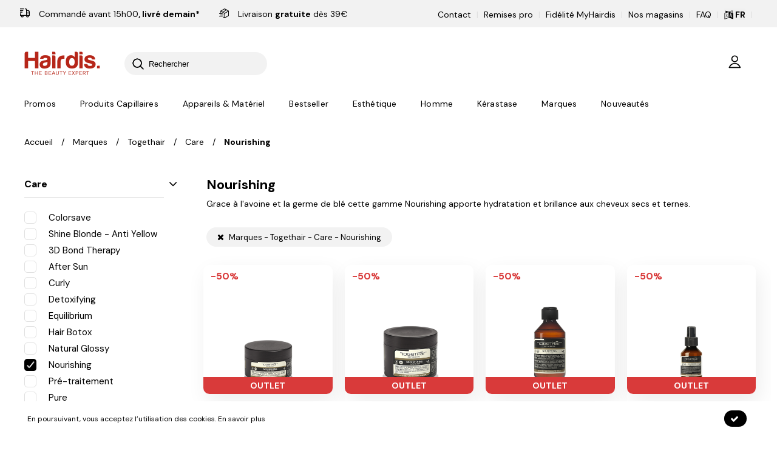

--- FILE ---
content_type: text/html; charset=utf-8
request_url: https://www.hairdis.com/fr/produits/marques/togethair/care/nourishing
body_size: 557035
content:

<!DOCTYPE html>
<html lang="fr">
<head>
    <meta http-equiv="Content-Type" content="text/html; charset=utf-8" />
    <meta name="viewport" content="width=device-width, initial-scale=1.0,  maximum-scale=1.0, user-scalable=no, user-scalable=no" />
    
        <link rel="icon" type="image/png" sizes="16x16" href="/Content/theme/img/hairdis/favicon.ico" />
            <title>Nourishing | Hairdis, Hair &amp; Beauty store. </title>

        <meta name="description" content="Grace à l'avoine et la germe de blé cette gamme Nourishing apporte hydratation et brillance aux cheveux secs et ternes." />

                    





    <link rel="preconnect" href="https://fonts.googleapis.com">
    <link rel="preconnect" href="https://fonts.gstatic.com" crossorigin>
    <link href="https://fonts.googleapis.com/css2?family=DM+Sans:ital,wght@0,400;0,500;0,700;1,400&display=swap" rel="stylesheet">

    <link rel="stylesheet" href="https://cdn.jsdelivr.net/gh/lipis/flag-icons@7.2.3/css/flag-icons.min.css" />

    <link href="/jangocss?v=aEJ6-PCxp88lTC-GTX8U2swv31IW9JGXKdDaygnQ4ck1" rel="stylesheet"/>

    <link href="/csshairdis?v=vZ3FXYOdMfjVgjl9048GYmTgGhkJLyECouNDp_TGUT41" rel="stylesheet"/>

    <script src="/jqueryjango?v=9HXZ4YCLwNRiVurJK59oc7T5e7esaqVNG2pXWjvv44U1"></script>

    <script>
        var AnacomProductList = [];
        var AnacomProductListGA4 = [];
        window.dataLayer = window.dataLayer || [];
        var AnacomTranslationsHasGA4 = "True";
            function gtag() {
                dataLayer.push(arguments);
            }

            var eventId = Date.now().toString() + '_' + Math.floor(Math.random() * Date.now() * 10000).toString();
    </script>


        <script>
            function gtag() {
                dataLayer.push(arguments);
            }
            (function(w, d, s, l, i) {
                w[l] = w[l] || [];
                w[l].push({ 'gtm.start': new Date().getTime(), event: 'gtm.js', priceList: "CUSTOMER_PUBLIC", userId: "0" });
                var f = d.getElementsByTagName(s)[0], j = d.createElement(s), dl = l != 'dataLayer' ? '&l=' + l : '';
                j.async = true;
                j.src =
                    'https://www.googletagmanager.com/gtm.js?id=' + i + dl;
                f.parentNode.insertBefore(j, f);
            })(window, document, 'script', 'dataLayer', 'GTM-5JQMT5W');
        </script>

        <script>

            !function(f, b, e, v, n, t, s) {
                if (f.fbq)
                    return;
                n = f.fbq = function() {
                    n.callMethod ? n.callMethod.apply(n, arguments) : n.queue.push(arguments);
                };
                if (!f._fbq)
                    f._fbq = n;
                n.push = n;
                n.loaded = !0;
                n.version = '2.0';
                n.queue = [];
                t = b.createElement(e);
                t.async = !0;
                t.src = v;
                s = b.getElementsByTagName(e)[0];
                s.parentNode.insertBefore(t, s);
            }(window, document, 'script',
                'https://connect.facebook.net/en_US/fbevents.js');
            fbq('init', '425919324805839');
            fbq('track', 'PageView' , { }, { eventID : eventId });
        </script>
        <noscript>
            <img height="1" width="1" style="display: none" src="https://www.facebook.com/tr?id=425919324805839&ev=PageView&noscript=1" />
        </noscript>
</head>
<body class="c-layout-header-fixed c-layout-header-mobile-fixed c-layout-header-topbar c-layout-header-fixed-non-minimized  c-layout-header-fixed c-layout-header-mobile-fixed c-layout-header-topbar c-layout-header-topbar-collapse  ">
        <noscript>
            <iframe src="https://www.googletagmanager.com/ns.html?id=GTM-5JQMT5W" height="0" width="0" style="display: none; visibility: hidden"></iframe>
        </noscript>
    
    <header class="c-layout-header c-layout-header-4 c-layout-header-default-mobile ">
            <div class="c-topbar c-topbar-light">
                <div class="container">
                    <nav class="row">
                        <div class="col-sm-6">
                            <div style="height: 45px; width: 0; display: inline-block;"></div>
                            <ul class="hairdis-top-menu" style="float: left; padding-top: 14px;">
                                <span style="padding: 0 20px 0 20px;"><svg class="hairdis-svg-header"><use xlink:href="#fast-delivery"></use></svg>&nbsp;Commandé avant 15h00<span style="font-weight: bold;">, livré demain*</span></span>&nbsp;<span style="padding: 0 0 0 35px; position: relative;"><svg class="hairdis-svg-header"><use xlink:href="#free-delivery"></use></svg> Livraison <span style="font-weight: bold;">gratuite</span> dès 39€ </span>
                            </ul>
                        </div>
                        <div class="col-sm-6 c-right">
                            <ul class="hairdis-top-menu language-switcher">
                                
        <li>
            <a href="/fr/contactez-nous" target="">
                Contact
            </a>
        </li>
            <li class="c-divider">|</li>
        <li>
            <a href="/fr/professionnels" target="">
                Remises pro
            </a>
        </li>
            <li class="c-divider">|</li>
        <li>
            <a href="https://www.hairdis.com/fr/programme-de-fidelite-myhairdis" target="">
                Fidélité MyHairdis
            </a>
        </li>
            <li class="c-divider">|</li>
        <li>
            <a href="/fr/nos-magasins" target="">
                Nos magasins
            </a>
        </li>
            <li class="c-divider">|</li>
        <li>
            <a href="/fr/faq-gagnez-du-temps-les-questions-les-plus-frequentes" target="">
                FAQ
            </a>
        </li>

                                <li class="c-divider">|</li>
                                

        <div class="language-selector">
            <div class="current-language" style="font-weight: bold;">
                <svg viewBox="0 0 15 15" style="height: 20px; width: 20px; top: 5px;" class="hairdis-icon mobile-only">
                    <use xlink:href="#translation"></use>
                </svg>
                <svg viewBox="0 0 15 15" class="desktop-only" style="width: 15px; height: 15px; top: 3px; position: relative;">
                    <use xlink:href="#translation"></use>
                </svg>
                <span>FR</span>
            </div>
            <div class="language-options">
                    <div class="language-option"><a href="/fr/produits/marques/togethair/care/nourishing">FR</a></div>
                    <div class="language-option"><a href="/nl/producten/merken/togethair/care/nourishing">NL</a></div>
            </div>
        </div>
    <li class="c-divider">|</li>

                            </ul>
                        </div>
                    </nav>
                </div>
            </div>
        <div class="c-navbar bg-color2 main-header ">
            <div class="container">
                <div class="row">
                    <div class="col-sm-7 col-xs-5">
                        <div class="c-navbar-wrapper clearfix">
                            <div class="c-brand c-pull-left" itemscope itemtype="http://schema.org/Organization">
                                <meta content="https://www.hairdis.com" itemprop="url" />
                                <meta itemprop="name" content="Hairdis" />
<a title="Accueil" href="/fr" class="c-logo">
                                        <img alt="Hairdis, Hair &amp; Beauty store.  Logo" itemprop="logo" src="/Content/theme/img/hairdis/logo.png?q=54477777" class="c-desktop-logo" />
                                        <img alt="Hairdis, Hair &amp; Beauty store.  Logo" src="/Content/theme/img/hairdis/logo-inverse.png?q=54477777" class="c-desktop-logo-inverse" />
                                        <img alt="Hairdis, Hair &amp; Beauty store.  Logo" src="/Content/theme/img/hairdis/logo-mobile.png?q=54477777" class="c-mobile-logo" />
                                    </a>
                            </div>
                                <form class="c-quick-search" action="#">
                                    <div class="c-square header-search-form">
                                        <input type="text" id="header-search-input" class="form-control" placeholder="Rechercher" />
                                    </div>

                                    <span class="c-theme-link">×</span>
                                </form>
                        </div>
                    </div>
                    <div class="col-sm-5 col-xs-7">
                            <ul class="hairdis-login-menu c-right">
                                <div class="loadable-content-cache-replace" id="login-menu" data-http-load="/fr/account/login-menu">

                                </div>
                                <li>
                                    <div id="basket-header" class="loadable-content-cache-replace" data-http-load="/fr/orders/basket/basket-header">

                                    </div>
                                </li>
                                <li class="c-search-toggler-wrapper hidden-md hidden-lg">
                                    <a href="#" class="c-btn-icon c-search-toggler c-search-custom-toggler">
                                        <svg class="hairdis-icon" viewBox="0 0 40 40">
                                            <use xlink:href="#hairdis-img-search"></use>
                                        </svg>
                                    </a>
                                </li>
                                <li class="hidden-md hidden-lg">
                                    <a href="javascript:void(0);" class="c-hor-nav-toggler" type="button" data-target="#header-menu" title="Afficher/Masquer la navigation">
                                        <svg class="hairdis-icon" viewBox="0 0 40 40">
                                            <use xlink:href="#hairdis-img-menu"></use>
                                        </svg>
                                    </a>
                                </li>
                            </ul>
                    </div>
                </div>
                    <nav class="c-mega-menu" id="header-menu">
                        <div class="hidden-md hidden-lg">
                            <div class="row">
                                <div class="col-xs-5">
                                    <ul class="hairdis-top-menu language-switcher">
                                        

        <div class="language-selector">
            <div class="current-language" style="font-weight: bold;">
                <svg viewBox="0 0 15 15" style="height: 20px; width: 20px; top: 5px;" class="hairdis-icon mobile-only">
                    <use xlink:href="#translation"></use>
                </svg>
                <svg viewBox="0 0 15 15" class="desktop-only" style="width: 15px; height: 15px; top: 3px; position: relative;">
                    <use xlink:href="#translation"></use>
                </svg>
                <span>FR</span>
            </div>
            <div class="language-options">
                    <div class="language-option"><a href="/fr/produits/marques/togethair/care/nourishing">FR</a></div>
                    <div class="language-option"><a href="/nl/producten/merken/togethair/care/nourishing">NL</a></div>
            </div>
        </div>
    <li class="c-divider">|</li>

                                    </ul>
                                </div>
                                <div class="col-xs-7">
                                    <ul class="hairdis-login-menu c-right">
                                        <div class="loadable-content-cache-replace" id="login-menu-mobile" data-http-load="/fr/account/login-menu">

                                        </div>
                                    </ul>
                                </div>
                            </div>
                        </div>

                        <ul class="nav navbar-nav c-theme-nav" id="menu-MAIN_MENU">
                            

    <li>
        <a href="/fr/produits/promos" class="c-link  " target="">
            Promos
        </a>
    </li>
    <li>
        <a href="javascript:void(0);" class="c-link dropdown-toggle  c-toggler " target="">
            Produits Capillaires
                <span class="c-arrow "></span>
        </a>
            <div class="dropdown-menu c-menu-type-mega c-menu-type-fullwidth hairdis-items-menu">
                <div class="container">
                    <div class="row">
                            <div class="col-md-3 col-sm-6">
                                <div>
                                    <ul class="list-unstyled">
                                        <li>
                                            <a href="/fr/produits/types-de-cheveux" class="menu-link-header-title dropdown-toggle " target="">
                                                Types de cheveux
                                                    <span class="c-arrow  c-toggler"></span>
                                            </a>
                                                <ul class="dropdown-menu c-menu-type-inline">
                                                        <li>
                                                            <a href="/fr/produits/types-de-cheveux/cheveux-secs-et-abimes" class="" target="">
                                                                Cheveux secs et abîmés
                                                            </a>
                                                        </li>
                                                        <li>
                                                            <a href="/fr/produits/types-de-cheveux/cheveux-blonds-et-decolores" class="" target="">
                                                                Cheveux blonds et décolorés
                                                            </a>
                                                        </li>
                                                        <li>
                                                            <a href="/fr/produits/types-de-cheveux/cheveux-mixtes-a-gras" class="" target="">
                                                                Cheveux mixtes à gras
                                                            </a>
                                                        </li>
                                                        <li>
                                                            <a href="/fr/produits/types-de-cheveux/cheveux-fins-et-sans-volume" class="" target="">
                                                                Cheveux fins et sans volume
                                                            </a>
                                                        </li>
                                                        <li>
                                                            <a href="/fr/produits/types-de-cheveux/cheveux-boucles-et-frises" class="" target="">
                                                                Cheveux bouclés et frisés
                                                            </a>
                                                        </li>
                                                        <li>
                                                            <a href="/fr/produits/types-de-cheveux/cheveux-clairsemes" class="" target="">
                                                                Cheveux clairsemés
                                                            </a>
                                                        </li>
                                                        <li>
                                                            <a href="/fr/produits/types-de-cheveux/cheveux-colores-et-meches" class="" target="">
                                                                Cheveux colorés et méchés
                                                            </a>
                                                        </li>
                                                        <li>
                                                            <a href="/fr/produits/types-de-cheveux/cheveux-gris-et-blancs" class="" target="">
                                                                Cheveux gris et blancs
                                                            </a>
                                                        </li>
                                                        <li>
                                                            <a href="/fr/produits/types-de-cheveux/cheveux-ternes" class="" target="">
                                                                Cheveux ternes
                                                            </a>
                                                        </li>
                                                        <li>
                                                            <a href="/fr/produits/types-de-cheveux/cheveux-lisses" class="" target="">
                                                                Cheveux lisses
                                                            </a>
                                                        </li>
                                                        <li>
                                                            <a href="/fr/produits/types-de-cheveux/anti-pelliculaire" class="" target="">
                                                                Anti-pelliculaire
                                                            </a>
                                                        </li>
                                                        <li>
                                                            <a href="/fr/produits/types-de-cheveux/protection-solaire" class="" target="">
                                                                Protection solaire
                                                            </a>
                                                        </li>
                                                </ul>
                                        </li>
                                    </ul>
                                </div>
                            </div>
                            <div class="col-md-3 col-sm-6">
                                <div>
                                    <ul class="list-unstyled">
                                        <li>
                                            <a href="/fr/produits/par-type/cheveux/soins" class="menu-link-header-title dropdown-toggle " target="">
                                                Soins
                                                    <span class="c-arrow  c-toggler"></span>
                                            </a>
                                                <ul class="dropdown-menu c-menu-type-inline">
                                                        <li>
                                                            <a href="/fr/produits/par-type/cheveux/soins/shampooing" class="" target="">
                                                                Shampooing
                                                            </a>
                                                        </li>
                                                        <li>
                                                            <a href="/fr/produits/par-type/cheveux/soins/shampooing-sec" class="" target="">
                                                                Shampooing sec
                                                            </a>
                                                        </li>
                                                        <li>
                                                            <a href="/fr/produits/par-type/cheveux/soins/shampooing-clarifiant" class="" target="">
                                                                Shampooing clarifiant
                                                            </a>
                                                        </li>
                                                        <li>
                                                            <a href="/fr/produits/par-type/cheveux/soins/apres-shampooing" class="" target="">
                                                                Après-shampooing
                                                            </a>
                                                        </li>
                                                        <li>
                                                            <a href="/fr/produits/par-type/cheveux/soins/soin-sans-rincage" class="" target="">
                                                                Soins sans rinçage
                                                            </a>
                                                        </li>
                                                        <li>
                                                            <a href="/fr/produits/par-type/cheveux/soins/masque" class="" target="">
                                                                Masque
                                                            </a>
                                                        </li>
                                                        <li>
                                                            <a href="/fr/produits/par-type/cheveux/soins/huile" class="" target="">
                                                                Huile
                                                            </a>
                                                        </li>
                                                        <li>
                                                            <a href="/fr/produits/par-type/cheveux/soins/serum" class="" target="">
                                                                Serum
                                                            </a>
                                                        </li>
                                                        <li>
                                                            <a href="/fr/produits/par-type/cheveux/soins/recharges" class="" target="">
                                                                Recharges
                                                            </a>
                                                        </li>
                                                        <li>
                                                            <a href="/fr/produits/par-type/cheveux/soins/lissage" class="" target="">
                                                                Lissage
                                                            </a>
                                                        </li>
                                                        <li>
                                                            <a href="/fr/produits/par-type/cheveux/soins/entretien-lissage" class="" target="">
                                                                Entretien Lissage
                                                            </a>
                                                        </li>
                                                        <li>
                                                            <a href="/fr/produits/par-type/cheveux/soins/repigmentants" class="" target="">
                                                                Les Repigmentants
                                                            </a>
                                                        </li>
                                                        <li>
                                                            <a href="/fr/produits/par-type/cheveux/soins/reconstruction-capilaire" class="" target="">
                                                                Botox Capilaire
                                                            </a>
                                                        </li>
                                                        <li>
                                                            <a href="/fr/produits/par-type/cheveux/soins/traitement-capillaire" class="" target="">
                                                                Traitement capilaire
                                                            </a>
                                                        </li>
                                                        <li>
                                                            <a href="/fr/produits/par-type/cheveux/soins/permanentes" class="" target="">
                                                                Permanente
                                                            </a>
                                                        </li>
                                                </ul>
                                        </li>
                                    </ul>
                                </div>
                            </div>
                            <div class="col-md-3 col-sm-6">
                                <div>
                                    <ul class="list-unstyled">
                                        <li>
                                            <a href="/fr/produits/par-type/cheveux/coiffants-et-fixants" class="menu-link-header-title dropdown-toggle " target="">
                                                Coiffants et Fixants
                                                    <span class="c-arrow  c-toggler"></span>
                                            </a>
                                                <ul class="dropdown-menu c-menu-type-inline">
                                                        <li>
                                                            <a href="/fr/produits/par-type/cheveux/coiffants-et-fixants/creme" class="" target="">
                                                                Crème
                                                            </a>
                                                        </li>
                                                        <li>
                                                            <a href="/fr/produits/par-type/cheveux/coiffants-et-fixants/wax" class="" target="">
                                                                Wax
                                                            </a>
                                                        </li>
                                                        <li>
                                                            <a href="/fr/produits/par-type/cheveux/coiffants-et-fixants/gel" class="" target="">
                                                                Gel
                                                            </a>
                                                        </li>
                                                        <li>
                                                            <a href="/fr/produits/par-type/cheveux/coiffants-et-fixants/spray" class="" target="">
                                                                Spray
                                                            </a>
                                                        </li>
                                                        <li>
                                                            <a href="/fr/produits/par-type/cheveux/coiffants-et-fixants/laque" class="" target="">
                                                                Laque
                                                            </a>
                                                        </li>
                                                        <li>
                                                            <a href="/fr/produits/par-type/cheveux/coiffants-et-fixants/thermo-protecteur" class="" target="">
                                                                Spray thermo-protecteur
                                                            </a>
                                                        </li>
                                                        <li>
                                                            <a href="/fr/produits/par-type/cheveux/coiffants-et-fixants/poudre" class="" target="">
                                                                Poudre
                                                            </a>
                                                        </li>
                                                </ul>
                                        </li>
                                    </ul>
                                </div>
                            </div>
                            <div class="col-md-3 col-sm-6">
                                <div>
                                    <ul class="list-unstyled">
                                        <li>
                                            <a href="/fr/produits/par-type/cheveux/coloration" class="menu-link-header-title dropdown-toggle " target="">
                                                Coloration
                                                    <span class="c-arrow  c-toggler"></span>
                                            </a>
                                                <ul class="dropdown-menu c-menu-type-inline">
                                                        <li>
                                                            <a href="/fr/produits/par-type/cheveux/coloration/tubes-de-coloration" class="" target="">
                                                                Tube de coloration
                                                            </a>
                                                        </li>
                                                        <li>
                                                            <a href="/fr/produits/par-type/cheveux/coloration/temporaire" class="" target="">
                                                                Temporaire
                                                            </a>
                                                        </li>
                                                        <li>
                                                            <a href="/fr/produits/par-type/cheveux/coloration/decoloration" class="" target="">
                                                                Décoloration
                                                            </a>
                                                        </li>
                                                        <li>
                                                            <a href="/fr/produits/par-type/cheveux/coloration/oxydants" class="" target="">
                                                                Oxydant
                                                            </a>
                                                        </li>
                                                        <li>
                                                            <a href="/fr/produits/par-type/cheveux/coloration/racines" class="" target="">
                                                                Racines
                                                            </a>
                                                        </li>
                                                        <li>
                                                            <a href="/fr/produits/par-type/cheveux/coloration/accessoires-materiel" class="" target="">
                                                                Accessoires
                                                            </a>
                                                        </li>
                                                </ul>
                                        </li>
                                    </ul>
                                </div>
                            </div>
                            </div><div class="row">
                            <div class="col-md-3 col-sm-6">
                                <div>
                                    <ul class="list-unstyled">
                                        <li>
                                            <a href="/fr/produits/travel-size" class="menu-link-header-title dropdown-toggle " target="">
                                                Travel size
                                            </a>
                                        </li>
                                    </ul>
                                </div>
                            </div>
                            <div class="col-md-3 col-sm-6">
                                <div>
                                    <ul class="list-unstyled">
                                        <li>
                                            <a href="/fr/produits/routine-capillaire" class="menu-link-header-title dropdown-toggle " target="">
                                                Routines
                                            </a>
                                        </li>
                                    </ul>
                                </div>
                            </div>
                            <div class="col-md-3 col-sm-6">
                                <div>
                                    <ul class="list-unstyled">
                                        <li>
                                            <a href="/fr/produits/enfants" class="menu-link-header-title dropdown-toggle " target="">
                                                Enfants
                                            </a>
                                        </li>
                                    </ul>
                                </div>
                            </div>
                    </div>
                </div>
            </div>
    </li>
    <li>
        <a href="javascript:void(0);" class="c-link dropdown-toggle  c-toggler " target="">
            Appareils & Matériel
                <span class="c-arrow "></span>
        </a>
            <div class="dropdown-menu c-menu-type-mega c-menu-type-fullwidth hairdis-items-menu">
                <div class="container">
                    <div class="row">
                            <div class="col-md-3 col-sm-6">
                                <div>
                                    <ul class="list-unstyled">
                                        <li>
                                            <a href="javascript:void(0);" class="menu-link-header-title dropdown-toggle  c-toggler " target="">
                                                Matériel électrique
                                                    <span class="c-arrow "></span>
                                            </a>
                                                <ul class="dropdown-menu c-menu-type-inline">
                                                        <li>
                                                            <a href="/fr/produits/par-type/appareils-materiel/seche-cheveux" class="" target="">
                                                                Sèche-cheveux
                                                            </a>
                                                        </li>
                                                        <li>
                                                            <a href="/fr/produits/par-type/appareils-materiel/seche-cheveux/diffuseurs-embouts" class="" target="">
                                                                Diffuseurs
                                                            </a>
                                                        </li>
                                                        <li>
                                                            <a href="/fr/produits/par-type/appareils-materiel/fers-a-lisser" class="" target="">
                                                                Fers à lisser
                                                            </a>
                                                        </li>
                                                        <li>
                                                            <a href="/fr/produits/par-type/appareils-materiel/fers-a-boucler" class="" target="">
                                                                Fers à boucler
                                                            </a>
                                                        </li>
                                                        <li>
                                                            <a href="/fr/produits/par-type/appareils-materiel/brosses-chauffantes" class="" target="">
                                                                Brosses chauffantes
                                                            </a>
                                                        </li>
                                                        <li>
                                                            <a href="/fr/produits/par-type/appareils-materiel/brosses-soufflantes" class="" target="">
                                                                Brosses soufflantes
                                                            </a>
                                                        </li>
                                                </ul>
                                        </li>
                                    </ul>
                                </div>
                            </div>
                            <div class="col-md-3 col-sm-6">
                                <div>
                                    <ul class="list-unstyled">
                                        <li>
                                            <a href="/fr/produits/par-type/appareils-materiel/tondeuses" class="menu-link-header-title dropdown-toggle " target="">
                                                Tondeuses
                                                    <span class="c-arrow  c-toggler"></span>
                                            </a>
                                                <ul class="dropdown-menu c-menu-type-inline">
                                                        <li>
                                                            <a href="/fr/produits/par-type/appareils-materiel/tondeuses/tondeuses-de-coupe" class="" target="">
                                                                Tondeuses de coupe
                                                            </a>
                                                        </li>
                                                        <li>
                                                            <a href="/fr/produits/par-type/appareils-materiel/tondeuses/tondeuses-de-finition" class="" target="">
                                                                Tondeuses de finition
                                                            </a>
                                                        </li>
                                                        <li>
                                                            <a href="/fr/produits/par-type/appareils-materiel/tondeuses/tondeuses-nez-oreilles" class="" target="">
                                                                Tondeuses nez & oreilles
                                                            </a>
                                                        </li>
                                                        <li>
                                                            <a href="/fr/produits/par-type/appareils-materiel/tondeuses/accessoires" class="" target="">
                                                                Accessoires
                                                            </a>
                                                        </li>
                                                </ul>
                                        </li>
                                    </ul>
                                </div>
                            </div>
                            <div class="col-md-3 col-sm-6">
                                <div>
                                    <ul class="list-unstyled">
                                        <li>
                                            <a href="javascript:void(0);" class="menu-link-header-title dropdown-toggle  c-toggler " target="">
                                                Brosses & peignes
                                                    <span class="c-arrow "></span>
                                            </a>
                                                <ul class="dropdown-menu c-menu-type-inline">
                                                        <li>
                                                            <a href="/fr/produits/par-type/appareils-materiel/brosses/brosses-rondes" class="" target="">
                                                                Brosses rondes
                                                            </a>
                                                        </li>
                                                        <li>
                                                            <a href="/fr/produits/par-type/appareils-materiel/brosses/brosses-plates" class="" target="">
                                                                Brosses plates
                                                            </a>
                                                        </li>
                                                        <li>
                                                            <a href="/fr/produits/par-type/appareils-materiel/brosses/brosses-ventilees" class="" target="">
                                                                Brosses ventilées
                                                            </a>
                                                        </li>
                                                        <li>
                                                            <a href="/fr/produits/par-type/appareils-materiel/brosses/brosses-techniques" class="" target="">
                                                                Brosses techniques
                                                            </a>
                                                        </li>
                                                        <li>
                                                            <a href="/fr/produits/par-type/appareils-materiel/peignes" class="" target="">
                                                                Peignes
                                                            </a>
                                                        </li>
                                                </ul>
                                        </li>
                                    </ul>
                                </div>
                            </div>
                            <div class="col-md-3 col-sm-6">
                                <div>
                                    <ul class="list-unstyled">
                                        <li>
                                            <a href="/fr/produits/par-type/appareils-materiel/ciseaux-rasoirs" class="menu-link-header-title dropdown-toggle " target="">
                                                Ciseaux & rasoirs
                                                    <span class="c-arrow  c-toggler"></span>
                                            </a>
                                                <ul class="dropdown-menu c-menu-type-inline">
                                                        <li>
                                                            <a href="/fr/produits/par-type/appareils-materiel/ciseaux-rasoirs/ciseaux-de-coupe" class="" target="">
                                                                Ciseaux de coupe
                                                            </a>
                                                        </li>
                                                        <li>
                                                            <a href="/fr/produits/par-type/appareils-materiel/ciseaux-rasoirs/ciseaux-sculpteurs" class="" target="">
                                                                Ciseaux Sculpteurs
                                                            </a>
                                                        </li>
                                                        <li>
                                                            <a href="/fr/produits/par-type/appareils-materiel/ciseaux-rasoirs/rasoirs" class="" target="">
                                                                Rasoirs
                                                            </a>
                                                        </li>
                                                        <li>
                                                            <a href="/fr/produits/par-type/appareils-materiel/ciseaux-rasoirs/rasoirs-a-lames" class="" target="">
                                                                Rasoirs à lames
                                                            </a>
                                                        </li>
                                                        <li>
                                                            <a href="/fr/produits/par-type/appareils-materiel/ciseaux-rasoirs/lames" class="" target="">
                                                                Lames
                                                            </a>
                                                        </li>
                                                </ul>
                                        </li>
                                    </ul>
                                </div>
                            </div>
                            </div><div class="row">
                            <div class="col-md-3 col-sm-6">
                                <div>
                                    <ul class="list-unstyled">
                                        <li>
                                            <a href="/fr/produits/par-type/cheveux/accessoires" class="menu-link-header-title dropdown-toggle " target="">
                                                Accessoires
                                            </a>
                                        </li>
                                    </ul>
                                </div>
                            </div>
                    </div>
                </div>
            </div>
    </li>
    <li>
        <a href="/fr/produits/meilleures-ventes" class="c-link  " target="">
            Bestseller
        </a>
    </li>
    <li>
        <a href="/fr/produits/par-type/beaute" class="c-link dropdown-toggle " target="">
            Esthétique
                <span class="c-arrow  c-toggler"></span>
        </a>
            <div class="dropdown-menu c-menu-type-mega c-menu-type-fullwidth hairdis-items-menu">
                <div class="container">
                    <div class="row">
                            <div class="col-md-3 col-sm-6">
                                <div>
                                    <ul class="list-unstyled">
                                        <li>
                                            <a href="/fr/produits/par-type/beaute/epilation" class="menu-link-header-title dropdown-toggle " target="">
                                                Epilation
                                                    <span class="c-arrow  c-toggler"></span>
                                            </a>
                                                <ul class="dropdown-menu c-menu-type-inline">
                                                        <li>
                                                            <a href="/fr/produits/par-type/beaute/epilation/appareils" class="" target="">
                                                                Appareils
                                                            </a>
                                                        </li>
                                                        <li>
                                                            <a href="/fr/produits/par-type/beaute/epilation/cire-chaude" class="" target="">
                                                                Cire chaude
                                                            </a>
                                                        </li>
                                                        <li>
                                                            <a href="/fr/produits/par-type/beaute/epilation/cire-froide" class="" target="">
                                                                Cire froide
                                                            </a>
                                                        </li>
                                                        <li>
                                                            <a href="/fr/produits/par-type/beaute/epilation/cire-tiede" class="" target="">
                                                                Cire tiède
                                                            </a>
                                                        </li>
                                                        <li>
                                                            <a href="/fr/produits/par-type/beaute/epilation/huiles-soins" class="" target="">
                                                                Huiles & Lait
                                                            </a>
                                                        </li>
                                                        <li>
                                                            <a href="/fr/produits/par-type/beaute/epilation/accessoires" class="" target="">
                                                                Accessoires
                                                            </a>
                                                        </li>
                                                </ul>
                                        </li>
                                    </ul>
                                </div>
                            </div>
                            <div class="col-md-3 col-sm-6">
                                <div>
                                    <ul class="list-unstyled">
                                        <li>
                                            <a href="/fr/produits/par-type/beaute/ongles" class="menu-link-header-title dropdown-toggle " target="">
                                                Ongles
                                                    <span class="c-arrow  c-toggler"></span>
                                            </a>
                                                <ul class="dropdown-menu c-menu-type-inline">
                                                        <li>
                                                            <a href="/fr/produits/par-type/beaute/ongles/lampes-uv" class="" target="">
                                                                Lampes UV
                                                            </a>
                                                        </li>
                                                        <li>
                                                            <a href="/fr/produits/par-type/beaute/ongles/ponceuses" class="" target="">
                                                                Ponceuses
                                                            </a>
                                                        </li>
                                                        <li>
                                                            <a href="/fr/produits/par-type/beaute/ongles/semi-permanent" class="" target="">
                                                                Semi-Permanent
                                                            </a>
                                                        </li>
                                                        <li>
                                                            <a href="/fr/produits/par-type/beaute/ongles/vernis-classiques" class="" target="">
                                                                Vernis Classiques & Soins
                                                            </a>
                                                        </li>
                                                        <li>
                                                            <a href="/fr/produits/par-type/beaute/ongles/limes-blocs-polissoirs" class="" target="">
                                                                Limes & Blocs Polissoirs
                                                            </a>
                                                        </li>
                                                        <li>
                                                            <a href="/fr/produits/par-type/beaute/ongles/accessoires" class="" target="">
                                                                Accessoires
                                                            </a>
                                                        </li>
                                                        <li>
                                                            <a href="/fr/produits/par-type/beaute/ongles/nettoyant-ongles" class="" target="">
                                                                Nettoyant Ongles
                                                            </a>
                                                        </li>
                                                </ul>
                                        </li>
                                    </ul>
                                </div>
                            </div>
                            <div class="col-md-3 col-sm-6">
                                <div>
                                    <ul class="list-unstyled">
                                        <li>
                                            <a href="/fr/produits/par-type/beaute/soins" class="menu-link-header-title dropdown-toggle " target="">
                                                Soins
                                                    <span class="c-arrow  c-toggler"></span>
                                            </a>
                                                <ul class="dropdown-menu c-menu-type-inline">
                                                        <li>
                                                            <a href="/fr/produits/par-type/beaute/soins/visage-corps" class="" target="">
                                                                Visage & Corps
                                                            </a>
                                                        </li>
                                                </ul>
                                        </li>
                                    </ul>
                                </div>
                            </div>
                            <div class="col-md-3 col-sm-6">
                                <div>
                                    <ul class="list-unstyled">
                                        <li>
                                            <a href="/fr/produits/par-type/beaute/make-up" class="menu-link-header-title dropdown-toggle " target="">
                                                Make-up
                                                    <span class="c-arrow  c-toggler"></span>
                                            </a>
                                                <ul class="dropdown-menu c-menu-type-inline">
                                                        <li>
                                                            <a href="/fr/produits/par-type/beaute/make-up/sourcils" class="" target="">
                                                                Sourcils
                                                            </a>
                                                        </li>
                                                        <li>
                                                            <a href="/fr/produits/par-type/beaute/make-up/cils" class="" target="">
                                                                Cils
                                                            </a>
                                                        </li>
                                                </ul>
                                        </li>
                                    </ul>
                                </div>
                            </div>
                            </div><div class="row">
                    </div>
                </div>
            </div>
    </li>
    <li>
        <a href="/fr/produits/par-type/homme" class="c-link dropdown-toggle " target="">
            Homme
                <span class="c-arrow  c-toggler"></span>
        </a>
            <div class="dropdown-menu c-menu-type-mega c-menu-type-fullwidth hairdis-items-menu">
                <div class="container">
                    <div class="row">
                            <div class="col-md-3 col-sm-6">
                                <div>
                                    <ul class="list-unstyled">
                                        <li>
                                            <a href="/fr/produits/par-type/homme/cheveux" class="menu-link-header-title dropdown-toggle " target="">
                                                Cheveux
                                                    <span class="c-arrow  c-toggler"></span>
                                            </a>
                                                <ul class="dropdown-menu c-menu-type-inline">
                                                        <li>
                                                            <a href="/fr/produits/par-type/homme/cheveux/soins-cheveux" class="" target="">
                                                                Soins Cheveux
                                                            </a>
                                                        </li>
                                                        <li>
                                                            <a href="/fr/produits/par-type/cheveux/soins/shampooing-sec" class="" target="">
                                                                Shampooing Sec
                                                            </a>
                                                        </li>
                                                        <li>
                                                            <a href="/fr/produits/types-de-cheveux/anti-pelliculaire" class="" target="">
                                                                Anti pelliculaire
                                                            </a>
                                                        </li>
                                                        <li>
                                                            <a href="/fr/produits/types-de-cheveux/cheveux-clairsemes" class="" target="">
                                                                Cheveux clairsemés
                                                            </a>
                                                        </li>
                                                        <li>
                                                            <a href="/fr/produits/types-de-cheveux/cheveux-gris-et-blancs" class="" target="">
                                                                Cheveux gris et blancs
                                                            </a>
                                                        </li>
                                                        <li>
                                                            <a href="/fr/produits/types-de-cheveux/cheveux-mixtes-a-gras" class="" target="">
                                                                Cheveux mixtes à gras
                                                            </a>
                                                        </li>
                                                        <li>
                                                            <a href="/fr/produits/par-type/homme/cheveux/styling" class="" target="">
                                                                Styling
                                                            </a>
                                                        </li>
                                                        <li>
                                                            <a href="/fr/produits/par-type/homme/cheveux/coloration" class="" target="">
                                                                Coloration
                                                            </a>
                                                        </li>
                                                </ul>
                                        </li>
                                    </ul>
                                </div>
                            </div>
                            <div class="col-md-3 col-sm-6">
                                <div>
                                    <ul class="list-unstyled">
                                        <li>
                                            <a href="/fr/produits/par-type/appareils-materiel/tondeuses" class="menu-link-header-title dropdown-toggle " target="">
                                                Tondeuses
                                                    <span class="c-arrow  c-toggler"></span>
                                            </a>
                                                <ul class="dropdown-menu c-menu-type-inline">
                                                        <li>
                                                            <a href="/fr/produits/par-type/appareils-materiel/tondeuses/tondeuses-de-coupe" class="" target="">
                                                                Tondeuses de coupe
                                                            </a>
                                                        </li>
                                                        <li>
                                                            <a href="/fr/produits/par-type/appareils-materiel/tondeuses/tondeuses-de-finition" class="" target="">
                                                                Tondeuses de finition
                                                            </a>
                                                        </li>
                                                        <li>
                                                            <a href="/fr/produits/par-type/appareils-materiel/tondeuses/tondeuses-nez-oreilles" class="" target="">
                                                                Tondeuses nez & oreilles
                                                            </a>
                                                        </li>
                                                        <li>
                                                            <a href="/fr/produits/par-type/appareils-materiel/tondeuses/accessoires" class="" target="">
                                                                Accessoires
                                                            </a>
                                                        </li>
                                                </ul>
                                        </li>
                                    </ul>
                                </div>
                            </div>
                            <div class="col-md-3 col-sm-6">
                                <div>
                                    <ul class="list-unstyled">
                                        <li>
                                            <a href="/fr/produits/par-type/appareils-materiel/ciseaux-rasoirs" class="menu-link-header-title dropdown-toggle " target="">
                                                Ciseaux & Rasoirs
                                                    <span class="c-arrow  c-toggler"></span>
                                            </a>
                                                <ul class="dropdown-menu c-menu-type-inline">
                                                        <li>
                                                            <a href="/fr/produits/par-type/appareils-materiel/ciseaux-rasoirs/ciseaux-de-coupe" class="" target="">
                                                                Ciseaux de coupe
                                                            </a>
                                                        </li>
                                                        <li>
                                                            <a href="/fr/produits/par-type/appareils-materiel/ciseaux-rasoirs/ciseaux-sculpteurs" class="" target="">
                                                                Ciseaux sculpteurs
                                                            </a>
                                                        </li>
                                                        <li>
                                                            <a href="/fr/produits/par-type/appareils-materiel/ciseaux-rasoirs/rasoirs" class="" target="">
                                                                Rasoirs
                                                            </a>
                                                        </li>
                                                        <li>
                                                            <a href="/fr/produits/par-type/appareils-materiel/ciseaux-rasoirs/rasoirs-a-lames" class="" target="">
                                                                Rasoirs à lames
                                                            </a>
                                                        </li>
                                                        <li>
                                                            <a href="/fr/produits/par-type/appareils-materiel/ciseaux-rasoirs/lames" class="" target="">
                                                                Lames
                                                            </a>
                                                        </li>
                                                </ul>
                                        </li>
                                    </ul>
                                </div>
                            </div>
                            <div class="col-md-3 col-sm-6">
                                <div>
                                    <ul class="list-unstyled">
                                        <li>
                                            <a href="/fr/produits/par-type/homme/barbe" class="menu-link-header-title dropdown-toggle " target="">
                                                Barbe
                                                    <span class="c-arrow  c-toggler"></span>
                                            </a>
                                                <ul class="dropdown-menu c-menu-type-inline">
                                                        <li>
                                                            <a href="/fr/produits/par-type/homme/barbe/soins-barbe" class="" target="">
                                                                Soins Barbe
                                                            </a>
                                                        </li>
                                                        <li>
                                                            <a href="/fr/produits/par-type/homme/barbe/accessoires" class="" target="">
                                                                Accessoires
                                                            </a>
                                                        </li>
                                                        <li>
                                                            <a href="/fr/produits/par-type/homme/barbe/coffret-barbe" class="" target="">
                                                                Coffret barbe
                                                            </a>
                                                        </li>
                                                </ul>
                                        </li>
                                    </ul>
                                </div>
                            </div>
                            </div><div class="row">
                    </div>
                </div>
            </div>
    </li>
    <li>
        <a href="/fr/produits/marques/kerastase" class="c-link  " target="">
            Kérastase
        </a>
    </li>
    <li>
        <a href="javascript:void(0);" class="c-link dropdown-toggle  c-toggler " target="">
            Marques
                <span class="c-arrow "></span>
        </a>
            <div class="dropdown-menu c-menu-type-mega c-menu-type-fullwidth hairdis-items-menu">
                <div class="container">
                    <div class="row">
                            <div class="col-md-3 col-sm-6">
                                <div>
                                    <ul class="list-unstyled">
                                        <li>
                                            <a href="javascript:void(0);" class="menu-link-header-title dropdown-toggle  c-toggler " target="">
                                                A-D
                                                    <span class="c-arrow "></span>
                                            </a>
                                                <ul class="dropdown-menu c-menu-type-inline">
                                                        <li>
                                                            <a href="/fr/produits/marques/american-crew" class="" target="">
                                                                American Crew
                                                            </a>
                                                        </li>
                                                        <li>
                                                            <a href="/fr/produits/marques/artistic" class="" target="">
                                                                Artistic
                                                            </a>
                                                        </li>
                                                        <li>
                                                            <a href="/fr/produits/marques/asters" class="" target="">
                                                                Asters
                                                            </a>
                                                        </li>
                                                        <li>
                                                            <a href="/fr/produits/marques/babyliss-paris" class="" target="">
                                                                Babyliss Paris
                                                            </a>
                                                        </li>
                                                        <li>
                                                            <a href="/fr/produits/marques/babyliss-pro" class="" target="">
                                                                Babyliss Pro
                                                            </a>
                                                        </li>
                                                        <li>
                                                            <a href="/fr/produits/marques/barburys" class="" target="">
                                                                Barburys
                                                            </a>
                                                        </li>
                                                        <li>
                                                            <a href="/fr/produits/marques/biosilk" class="" target="">
                                                                BioSilk
                                                            </a>
                                                        </li>
                                                        <li>
                                                            <a href="/fr/produits/marques/bt-cosmetics" class="" target="">
                                                                BT Cosmetics
                                                            </a>
                                                        </li>
                                                        <li>
                                                            <a href="/fr/produits/marques/chi" class="" target="">
                                                                CHI
                                                            </a>
                                                        </li>
                                                        <li>
                                                            <a href="/fr/produits/marques/crazy-color" class="" target="">
                                                                Crazy Color
                                                            </a>
                                                        </li>
                                                        <li>
                                                            <a href="/fr/produits/marques/doll" class="" target="">
                                                                Doll
                                                            </a>
                                                        </li>
                                                </ul>
                                        </li>
                                    </ul>
                                </div>
                            </div>
                            <div class="col-md-3 col-sm-6">
                                <div>
                                    <ul class="list-unstyled">
                                        <li>
                                            <a href="javascript:void(0);" class="menu-link-header-title dropdown-toggle  c-toggler " target="">
                                                E-L
                                                    <span class="c-arrow "></span>
                                            </a>
                                                <ul class="dropdown-menu c-menu-type-inline">
                                                        <li>
                                                            <a href="/fr/produits/marques/elixir" class="" target="">
                                                                Elixir
                                                            </a>
                                                        </li>
                                                        <li>
                                                            <a href="/fr/produits/marques/epilhair-pro" class="" target="">
                                                                Epil'Hair Pro
                                                            </a>
                                                        </li>
                                                        <li>
                                                            <a href="/fr/produits/marques/revlon-professional/equave" class="" target="">
                                                                Equave
                                                            </a>
                                                        </li>
                                                        <li>
                                                            <a href="#" class="" target="">
                                                                Evin
                                                            </a>
                                                        </li>
                                                        <li>
                                                            <a href="/fr/produits/marques/evocare" class="" target="">
                                                                Evocare
                                                            </a>
                                                        </li>
                                                        <li>
                                                            <a href="/fr/produits/marques/fanola" class="" target="">
                                                                Fanola
                                                            </a>
                                                        </li>
                                                        <li>
                                                            <a href="/fr/produits/marques/ghd" class="" target="">
                                                                ghd
                                                            </a>
                                                        </li>
                                                        <li>
                                                            <a href="#" class="" target="">
                                                                ICE Professional
                                                            </a>
                                                        </li>
                                                        <li>
                                                            <a href="/fr/produits/marques/indola" class="" target="">
                                                                INDOLA
                                                            </a>
                                                        </li>
                                                        <li>
                                                            <a href="/fr/produits/marques/inebrya" class="" target="">
                                                                Inebrya
                                                            </a>
                                                        </li>
                                                        <li>
                                                            <a href="/fr/produits/marques/jaguar" class="" target="">
                                                                Jaguar
                                                            </a>
                                                        </li>
                                                        <li>
                                                            <a href="#" class="" target="">
                                                                Joico
                                                            </a>
                                                        </li>
                                                        <li>
                                                            <a href="/fr/produits/marques/keragold" class="" target="">
                                                                Keragold
                                                            </a>
                                                        </li>
                                                        <li>
                                                            <a href="/fr/produits/marques/kerastase" class="" target="">
                                                                Kérastase
                                                            </a>
                                                        </li>
                                                        <li>
                                                            <a href="/fr/produits/marques/keraty-professionnel" class="" target="">
                                                                Keraty Professionnel
                                                            </a>
                                                        </li>
                                                        <li>
                                                            <a href="/fr/produits/marques/loreal-professionnel" class="" target="">
                                                                L'Oréal Professionnel
                                                            </a>
                                                        </li>
                                                </ul>
                                        </li>
                                    </ul>
                                </div>
                            </div>
                            <div class="col-md-3 col-sm-6">
                                <div>
                                    <ul class="list-unstyled">
                                        <li>
                                            <a href="javascript:void(0);" class="menu-link-header-title dropdown-toggle  c-toggler " target="">
                                                M-P
                                                    <span class="c-arrow "></span>
                                            </a>
                                                <ul class="dropdown-menu c-menu-type-inline">
                                                        <li>
                                                            <a href="https://www.hairdis.com/fr/produits/par-marque/macadamia" class="" target="">
                                                                Macadamia
                                                            </a>
                                                        </li>
                                                        <li>
                                                            <a href="/fr/produits/marques/men-stories" class="" target="">
                                                                Men Stories
                                                            </a>
                                                        </li>
                                                        <li>
                                                            <a href="/fr/produits/marques/mimare" class="" target="">
                                                                Mïmare
                                                            </a>
                                                        </li>
                                                        <li>
                                                            <a href="/fr/produits/marques/mulato" class="" target="">
                                                                Mulato
                                                            </a>
                                                        </li>
                                                        <li>
                                                            <a href="/fr/produits/marques/naou" class="" target="">
                                                                Naou
                                                            </a>
                                                        </li>
                                                        <li>
                                                            <a href="/fr/produits/marques/olaplex" class="" target="">
                                                                Olaplex
                                                            </a>
                                                        </li>
                                                        <li>
                                                            <a href="/fr/produits/marques/olivia-garden" class="" target="">
                                                                Olivia Garden
                                                            </a>
                                                        </li>
                                                        <li>
                                                            <a href="/fr/produits/marques/opi" class="" target="">
                                                                OPI
                                                            </a>
                                                        </li>
                                                        <li>
                                                            <a href="/fr/produits/marques/original" class="" target="">
                                                                Original BB
                                                            </a>
                                                        </li>
                                                        <li>
                                                            <a href="/fr/produits/marques/orofluido" class="" target="">
                                                                Orofluido
                                                            </a>
                                                        </li>
                                                        <li>
                                                            <a href="/fr/produits/marques/orotherapy" class="" target="">
                                                                Oro Therapy
                                                            </a>
                                                        </li>
                                                        <li>
                                                            <a href="/fr/produits/marques/panasonic" class="" target="">
                                                                Panasonic
                                                            </a>
                                                        </li>
                                                        <li>
                                                            <a href="/fr/produits/marques/parisax" class="" target="">
                                                                Parisax
                                                            </a>
                                                        </li>
                                                        <li>
                                                            <a href="/fr/produits/marques/parlux" class="" target="">
                                                                Parlux
                                                            </a>
                                                        </li>
                                                        <li>
                                                            <a href="/fr/produits/marques/peggy-sage" class="" target="">
                                                                Peggy Sage
                                                            </a>
                                                        </li>
                                                        <li>
                                                            <a href="/fr/produits/marques/perfect-beauty" class="" target="">
                                                                Perfect Beauty
                                                            </a>
                                                        </li>
                                                        <li>
                                                            <a href="/fr/produits/marques/proraso" class="" target="">
                                                                Proraso
                                                            </a>
                                                        </li>
                                                        <li>
                                                            <a href="/fr/produits/marques/puring" class="" target="">
                                                                Puring
                                                            </a>
                                                        </li>
                                                </ul>
                                        </li>
                                    </ul>
                                </div>
                            </div>
                            <div class="col-md-3 col-sm-6">
                                <div>
                                    <ul class="list-unstyled">
                                        <li>
                                            <a href="javascript:void(0);" class="menu-link-header-title dropdown-toggle  c-toggler " target="">
                                                Q-Z
                                                    <span class="c-arrow "></span>
                                            </a>
                                                <ul class="dropdown-menu c-menu-type-inline">
                                                        <li>
                                                            <a href="/fr/produits/marques/quickepil" class="" target="">
                                                                Quickepil
                                                            </a>
                                                        </li>
                                                        <li>
                                                            <a href="/fr/produits/marques/redken" class="" target="">
                                                                Redken
                                                            </a>
                                                        </li>
                                                        <li>
                                                            <a href="/fr/produits/marques/revlon-professional" class="" target="">
                                                                Revlon Professional
                                                            </a>
                                                        </li>
                                                        <li>
                                                            <a href="/fr/produits/marques/r10" class="" target="">
                                                                R10
                                                            </a>
                                                        </li>
                                                        <li>
                                                            <a href="/fr/produits/marques/sachajuan" class="" target="">
                                                                SachaJuan
                                                            </a>
                                                        </li>
                                                        <li>
                                                            <a href="/fr/produits/marques/schwarzkopf-professional" class="" target="">
                                                                Schwarzkopf Professional
                                                            </a>
                                                        </li>
                                                        <li>
                                                            <a href="/fr/produits/marques/sibel" class="" target="">
                                                                Sibel
                                                            </a>
                                                        </li>
                                                        <li>
                                                            <a href="/fr/produits/marques/star-look" class="" target="">
                                                                Star Look
                                                            </a>
                                                        </li>
                                                        <li>
                                                            <a href="/fr/produits/marques/togethair" class="" target="">
                                                                Togethair
                                                            </a>
                                                        </li>
                                                        <li>
                                                            <a href="#" class="" target="">
                                                                The Knot Dr.
                                                            </a>
                                                        </li>
                                                        <li>
                                                            <a href="/fr/produits/marques/tigi" class="" target="">
                                                                Tigi
                                                            </a>
                                                        </li>
                                                        <li>
                                                            <a href="/fr/produits/marques/uniikone" class="" target="">
                                                                Uniikone
                                                            </a>
                                                        </li>
                                                        <li>
                                                            <a href="/fr/produits/marques/revlon-professional/uniq-one" class="" target="">
                                                                Uniq One
                                                            </a>
                                                        </li>
                                                        <li>
                                                            <a href="/fr/produits/marques/ultron" class="" target="">
                                                                Ultron
                                                            </a>
                                                        </li>
                                                        <li>
                                                            <a href="/fr/produits/marques/urban-keratin" class="" target="">
                                                                Urban Keratin
                                                            </a>
                                                        </li>
                                                        <li>
                                                            <a href="/fr/produits/marques/wella-professionals" class="" target="">
                                                                Wella Professionals
                                                            </a>
                                                        </li>
                                                        <li>
                                                            <a href="/fr/produits/marques/3sixty5" class="" target="">
                                                                3 Sixty 5
                                                            </a>
                                                        </li>
                                                </ul>
                                        </li>
                                    </ul>
                                </div>
                            </div>
                            </div><div class="row">
                    </div>
                </div>
            </div>
    </li>
    <li>
        <a href="/fr/produits?new=true" class="c-link  " target="">
            Nouveautés
        </a>
    </li>

                        </ul>
                    </nav>
            </div>
        </div>
    </header>
        <div class="c-layout-page">
        

    <div class="container c-padding-t-25 breadcrumb-custom">
        <div class="row">
            <div class="col-md-12">
                <ul class="list-inline" itemscope itemtype="http://schema.org/BreadcrumbList">
                    <li itemprop="itemListElement" itemscope itemtype="http://schema.org/ListItem">
                        <a itemtype="http://schema.org/Thing" itemscope itemprop="item" itemid="/fr" href="/fr">
                            <span itemprop="name">Accueil</span>
                        </a>
                        <meta itemprop="position" content="1"/>
                    </li>
                    <li> / </li>
                            <li itemprop="itemListElement" itemscope itemtype="http://schema.org/ListItem">
                                <a itemtype="http://schema.org/Thing" itemscope itemprop="item" href="/fr/produits/marques" itemid="/fr/produits/marques">
                                    <span itemprop="name">Marques</span>
                                </a>
                                <meta itemprop="position" content="2"/>
                            </li>
                            <li> / </li>
                            <li itemprop="itemListElement" itemscope itemtype="http://schema.org/ListItem">
                                <a itemtype="http://schema.org/Thing" itemscope itemprop="item" href="/fr/produits/marques/togethair" itemid="/fr/produits/marques/togethair">
                                    <span itemprop="name">Togethair</span>
                                </a>
                                <meta itemprop="position" content="3"/>
                            </li>
                            <li> / </li>
                            <li itemprop="itemListElement" itemscope itemtype="http://schema.org/ListItem">
                                <a itemtype="http://schema.org/Thing" itemscope itemprop="item" href="/fr/produits/marques/togethair/care" itemid="/fr/produits/marques/togethair/care">
                                    <span itemprop="name">Care</span>
                                </a>
                                <meta itemprop="position" content="4"/>
                            </li>
                            <li> / </li>
                            <li itemprop="itemListElement" itemscope itemtype="http://schema.org/ListItem" class="last">
                                <a itemtype="http://schema.org/Thing" itemscope itemprop="item" href="/fr/produits/marques/togethair/care/nourishing" itemid="/fr/produits/marques/togethair/care/nourishing">
                                    <span itemprop="name">Nourishing</span>
                                </a>
                                <meta itemprop="position" content="5"/>
                            </li>
                </ul>
            </div>
        </div>
    </div>

<script>
    $(document).ready(function () {
        Anacom.Product.InitSearchProductForm();
    });
</script>
<div class="container" id="search-page-content-wrapper">

<form id="search-product-form" method="POST" action="#" autocomplete="off">
    <input type="hidden" value="0" name="MinPrice" id="MinPrice"/>
    <input type="hidden" value="1150" name="MaxPrice" id="MaxPrice"/>
        <input type="hidden" value="2681" name="MasterCategoryId" id="checkbox-sidebar-2681-main"/>
    
        <div class="c-layout-sidebar-menu c-layout-sidebar-search c-theme">
        <div class="c-sidebar-menu-toggler">
                            <a href="javascript:void(0);" class="c-title c-content-toggler hairdis-filter" data-toggle="collapse" data-target="#sidebar-search-menu-1" aria-expanded="false">
                                <img src="/Content/theme/img/hairdis/hairdis-menu.svg" style="width: 15px;"/>
                                Cat&#233;gories
                            </a>
                        <a href="javascript:void(0);" class="c-title c-content-toggler hairdis-filter" data-toggle="collapse" data-target="#sidebar-search-menu-1-filter" aria-expanded="false">
                            <img src="/Content/theme/img/hairdis/hairdis-filter.svg" style="width: 15px;"/>
                            Filtres
                        </a>
                        <a href="javascript:void(0);" class="c-title c-content-toggler hairdis-filter" data-toggle="collapse" data-target="#sidebar-search-menu-1-sort" aria-expanded="false">
                            <img src="/Content/theme/img/hairdis/hairdis-sort.svg" style="width: 15px;"/>
                            Trier par
                        </a>

        </div>

            <ul class="c-sidebar-menu collapse" id="sidebar-search-menu-1">


        <li class="c-dropdown c-open">
            <a href="javascript:;" class="c-toggler">
                Care<span class="c-arrow"></span>
            </a>
            <ul class="c-dropdown-menu">

    <li class="">
        <div class="c-checkbox">
                <input type="checkbox" id="checkbox-sidebar-2685" class="c-check" name="CategoryIds[]" value="2685"/>   
            <label for="checkbox-sidebar-2685">
                <span class="inc"></span> <span class="check"></span> <span class="box"></span>
                Colorsave
            </label>
        </div>
    </li>

    <li class="">
        <div class="c-checkbox">
                <input type="checkbox" id="checkbox-sidebar-2686" class="c-check" name="CategoryIds[]" value="2686"/>   
            <label for="checkbox-sidebar-2686">
                <span class="inc"></span> <span class="check"></span> <span class="box"></span>
                Shine Blonde - Anti Yellow
            </label>
        </div>
    </li>

    <li class="">
        <div class="c-checkbox">
                <input type="checkbox" id="checkbox-sidebar-2689" class="c-check" name="CategoryIds[]" value="2689"/>   
            <label for="checkbox-sidebar-2689">
                <span class="inc"></span> <span class="check"></span> <span class="box"></span>
                3D Bond Therapy
            </label>
        </div>
    </li>

    <li class="">
        <div class="c-checkbox">
                <input type="checkbox" id="checkbox-sidebar-2691" class="c-check" name="CategoryIds[]" value="2691"/>   
            <label for="checkbox-sidebar-2691">
                <span class="inc"></span> <span class="check"></span> <span class="box"></span>
                After Sun
            </label>
        </div>
    </li>

    <li class="">
        <div class="c-checkbox">
                <input type="checkbox" id="checkbox-sidebar-2682" class="c-check" name="CategoryIds[]" value="2682"/>   
            <label for="checkbox-sidebar-2682">
                <span class="inc"></span> <span class="check"></span> <span class="box"></span>
                Curly
            </label>
        </div>
    </li>

    <li class="">
        <div class="c-checkbox">
                <input type="checkbox" id="checkbox-sidebar-2680" class="c-check" name="CategoryIds[]" value="2680"/>   
            <label for="checkbox-sidebar-2680">
                <span class="inc"></span> <span class="check"></span> <span class="box"></span>
                Detoxifying
            </label>
        </div>
    </li>

    <li class="">
        <div class="c-checkbox">
                <input type="checkbox" id="checkbox-sidebar-2678" class="c-check" name="CategoryIds[]" value="2678"/>   
            <label for="checkbox-sidebar-2678">
                <span class="inc"></span> <span class="check"></span> <span class="box"></span>
                Equilibrium
            </label>
        </div>
    </li>

    <li class="">
        <div class="c-checkbox">
                <input type="checkbox" id="checkbox-sidebar-2690" class="c-check" name="CategoryIds[]" value="2690"/>   
            <label for="checkbox-sidebar-2690">
                <span class="inc"></span> <span class="check"></span> <span class="box"></span>
                Hair Botox
            </label>
        </div>
    </li>

    <li class="">
        <div class="c-checkbox">
                <input type="checkbox" id="checkbox-sidebar-2687" class="c-check" name="CategoryIds[]" value="2687"/>   
            <label for="checkbox-sidebar-2687">
                <span class="inc"></span> <span class="check"></span> <span class="box"></span>
                Natural Glossy
            </label>
        </div>
    </li>

    <li class="c-open">
        <div class="c-checkbox">
                <input type="checkbox" id="checkbox-sidebar-2681" class="c-check" name="CategoryIds[]" value="2681" checked="checked"/>
            <label for="checkbox-sidebar-2681">
                <span class="inc"></span> <span class="check"></span> <span class="box"></span>
                Nourishing
            </label>
        </div>
    </li>

    <li class="">
        <div class="c-checkbox">
                <input type="checkbox" id="checkbox-sidebar-2692" class="c-check" name="CategoryIds[]" value="2692"/>   
            <label for="checkbox-sidebar-2692">
                <span class="inc"></span> <span class="check"></span> <span class="box"></span>
                Pr&#233;-traitement
            </label>
        </div>
    </li>

    <li class="">
        <div class="c-checkbox">
                <input type="checkbox" id="checkbox-sidebar-2684" class="c-check" name="CategoryIds[]" value="2684"/>   
            <label for="checkbox-sidebar-2684">
                <span class="inc"></span> <span class="check"></span> <span class="box"></span>
                Pure
            </label>
        </div>
    </li>

    <li class="">
        <div class="c-checkbox">
                <input type="checkbox" id="checkbox-sidebar-2677" class="c-check" name="CategoryIds[]" value="2677"/>   
            <label for="checkbox-sidebar-2677">
                <span class="inc"></span> <span class="check"></span> <span class="box"></span>
                Sea Force
            </label>
        </div>
    </li>

    <li class="">
        <div class="c-checkbox">
                <input type="checkbox" id="checkbox-sidebar-2674" class="c-check" name="CategoryIds[]" value="2674"/>   
            <label for="checkbox-sidebar-2674">
                <span class="inc"></span> <span class="check"></span> <span class="box"></span>
                Sebum
            </label>
        </div>
    </li>

    <li class="">
        <div class="c-checkbox">
                <input type="checkbox" id="checkbox-sidebar-2683" class="c-check" name="CategoryIds[]" value="2683"/>   
            <label for="checkbox-sidebar-2683">
                <span class="inc"></span> <span class="check"></span> <span class="box"></span>
                Smooth Hair
            </label>
        </div>
    </li>

    <li class="">
        <div class="c-checkbox">
                <input type="checkbox" id="checkbox-sidebar-2688" class="c-check" name="CategoryIds[]" value="2688"/>   
            <label for="checkbox-sidebar-2688">
                <span class="inc"></span> <span class="check"></span> <span class="box"></span>
                Volume
            </label>
        </div>
    </li>
            </ul>
        </li>

            </ul>
                <ul class="c-sidebar-menu collapse" id="sidebar-search-menu-1-filter">

<li class="c-dropdown ">
    <a href="javascript:;" class="c-toggler">Marques<span class="c-arrow"></span></a>
    <ul class="c-dropdown-menu">
                <li>
                    <div class="c-checkbox">
                            <input type="checkbox" id="checkbox-sidebar-brand-206" class="c-check" name="BrandIds[]" value="206" />
                        <label for="checkbox-sidebar-brand-206">
                            <span class="inc"></span> <span class="check"></span> <span class="box"></span>
                            Togethair (6)
                        </label>
                    </div>
                </li>
    </ul>
</li>



        <li class="c-dropdown ">
            <a href="javascript:;" class="c-toggler">Type de produits<span class="c-arrow"></span></a>
            <ul class="c-dropdown-menu">
                    <li>
                        <div class="c-checkbox">
                                <input type="checkbox" id="checkbox-sidebar-feature-525" class="c-check" name="FeatureIds[]" value="525"/>
                            <label for="checkbox-sidebar-feature-525">
                                <span class="inc"></span> <span class="check"></span> <span class="box"></span>
                                Masque (2)
                            </label>
                        </div>
                    </li>
                    <li>
                        <div class="c-checkbox">
                                <input type="checkbox" id="checkbox-sidebar-feature-579" class="c-check" name="FeatureIds[]" value="579"/>
                            <label for="checkbox-sidebar-feature-579">
                                <span class="inc"></span> <span class="check"></span> <span class="box"></span>
                                Pack (1)
                            </label>
                        </div>
                    </li>
                    <li>
                        <div class="c-checkbox">
                                <input type="checkbox" id="checkbox-sidebar-feature-523" class="c-check" name="FeatureIds[]" value="523"/>
                            <label for="checkbox-sidebar-feature-523">
                                <span class="inc"></span> <span class="check"></span> <span class="box"></span>
                                Shampooing (2)
                            </label>
                        </div>
                    </li>
                    <li>
                        <div class="c-checkbox">
                                <input type="checkbox" id="checkbox-sidebar-feature-558" class="c-check" name="FeatureIds[]" value="558"/>
                            <label for="checkbox-sidebar-feature-558">
                                <span class="inc"></span> <span class="check"></span> <span class="box"></span>
                                Spray (1)
                            </label>
                        </div>
                    </li>
            </ul>
        </li>
        <li class="c-dropdown ">
            <a href="javascript:;" class="c-toggler">Type de cheveux<span class="c-arrow"></span></a>
            <ul class="c-dropdown-menu">
                    <li>
                        <div class="c-checkbox">
                                <input type="checkbox" id="checkbox-sidebar-feature-9" class="c-check" name="FeatureIds[]" value="9"/>
                            <label for="checkbox-sidebar-feature-9">
                                <span class="inc"></span> <span class="check"></span> <span class="box"></span>
                                Cheveux Ab&#238;m&#233;s/secs (6)
                            </label>
                        </div>
                    </li>
            </ul>
        </li>
        <li class="c-dropdown ">
            <a href="javascript:;" class="c-toggler">Contenance<span class="c-arrow"></span></a>
            <ul class="c-dropdown-menu">
                    <li>
                        <div class="c-checkbox">
                                <input type="checkbox" id="checkbox-sidebar-feature-573" class="c-check" name="FeatureIds[]" value="573"/>
                            <label for="checkbox-sidebar-feature-573">
                                <span class="inc"></span> <span class="check"></span> <span class="box"></span>
                                0 - 99ml (1)
                            </label>
                        </div>
                    </li>
                    <li>
                        <div class="c-checkbox">
                                <input type="checkbox" id="checkbox-sidebar-feature-575" class="c-check" name="FeatureIds[]" value="575"/>
                            <label for="checkbox-sidebar-feature-575">
                                <span class="inc"></span> <span class="check"></span> <span class="box"></span>
                                200 - 349ml (3)
                            </label>
                        </div>
                    </li>
                    <li>
                        <div class="c-checkbox">
                                <input type="checkbox" id="checkbox-sidebar-feature-577" class="c-check" name="FeatureIds[]" value="577"/>
                            <label for="checkbox-sidebar-feature-577">
                                <span class="inc"></span> <span class="check"></span> <span class="box"></span>
                                500 - 799ml (1)
                            </label>
                        </div>
                    </li>
                    <li>
                        <div class="c-checkbox">
                                <input type="checkbox" id="checkbox-sidebar-feature-578" class="c-check" name="FeatureIds[]" value="578"/>
                            <label for="checkbox-sidebar-feature-578">
                                <span class="inc"></span> <span class="check"></span> <span class="box"></span>
                                800 - 2000ml (1)
                            </label>
                        </div>
                    </li>
            </ul>
        </li>

                    
<li class="c-dropdown ">
    <a href="javascript:;" class="c-toggler">Filtres<span class="c-arrow"></span></a>
    <ul class="c-dropdown-menu">
        <li>
            <div class="c-checkbox">
                    <input type="checkbox" id="checkbox-sidebar-custom-PROMO" class="c-check" name="CustomFilters[]" value="PROMO" />
                <label for="checkbox-sidebar-custom-PROMO">
                    <span class="inc"></span> <span class="check"></span> <span class="box"></span>
                    Promos
                </label>
            </div>
        </li>
        <li>
            <div class="c-checkbox">
                    <input type="checkbox" id="checkbox-sidebar-custom-NEW" class="c-check" name="CustomFilters[]" value="NEW" />
                <label for="checkbox-sidebar-custom-NEW">
                    <span class="inc"></span> <span class="check"></span> <span class="box"></span>
                    Nouveaux produits
                </label>
            </div>
        </li>
    </ul>
</li>
                </ul>
                <ul class="c-sidebar-menu collapse" id="sidebar-search-menu-1-sort">
                    

<li class="c-dropdown ">
    <a href="javascript:;" class="c-toggler">Trier par<span class="c-arrow"></span></a>
    <ul class="c-dropdown-menu">
            <li>
                <div class="c-radio">
                        <input type="radio" id="checkbox-sidebar-search-PRICE_ASC" class="c-radio" name="SortMode" value="PRICE_ASC"/>
                    <label for="checkbox-sidebar-search-PRICE_ASC">
                        <span class="check"></span> <span class="box"></span>
                        Prix: ordre ascendant
                    </label>
                </div>
            </li>
            <li>
                <div class="c-radio">
                        <input type="radio" id="checkbox-sidebar-search-PRICE_DESC" class="c-radio" name="SortMode" value="PRICE_DESC"/>
                    <label for="checkbox-sidebar-search-PRICE_DESC">
                        <span class="check"></span> <span class="box"></span>
                        Prix: ordre descendant
                    </label>
                </div>
            </li>
    </ul>
</li>

                </ul>
        </div>
        <div class="c-layout-sidebar-content">
            <div class="hidden-xs">
                        <div class="c-content-title-1">
                            <h1 class="c-font-uppercase c-font-bold">
                                Nourishing
                            </h1>
                            <div class="c-line-left c-theme-bg"></div>
                        </div>
<p>Grace à l'avoine et la germe de blé cette gamme Nourishing apporte hydratation et brillance aux cheveux secs et ternes.</p>            </div>

        <div class="c-margin-t-30">
            
    <input type="hidden" name="TextSearch" id="TextSearch" />


        <a href="javascript:void(0);" class="btn btn-sm  btn-default c-btn-square c-btn-uppercase border-color1 btn-remove-filter btn-ana-filter" data-remove-filter="checkbox-sidebar-2681">
                <i class="fa fa-remove"></i>
Marques - Togethair - Care - Nourishing        </a>






        </div>

            <div class="hidden-sm hidden-md hidden-lg">
                        <div class="c-content-title-1">
                            <h1 class="c-font-uppercase c-font-bold">
                                Marques - Togethair - Care - Nourishing
                            </h1>
                            <div class="c-line-left c-theme-bg"></div>
                        </div>
<p>Grace à l'avoine et la germe de blé cette gamme Nourishing apporte hydratation et brillance aux cheveux secs et ternes.</p>            </div>


        <div id="productListWrapper-d80ba292-e718-46de-80c6-595e284c38c4" class="row product-list">


        <div class="col-xs-6 col-sm-6 col-md-6 col-lg-3" data-product-index="0">
            

<div class="c-hairdis-product" id="product-item-list-35440-CategoryList-Page-0">
    <div class="c-content-product-2 c-bg-white">
        

<div class="c-content-overlay  c-shadow  c-padding-20">
            <div class="c-promo">
                <span>-</span>50%
            </div>


        <div class="c-overlay-wrapper">
            <div class="c-overlay-content">
                <a href="/fr/produits/nourrissant-hair-masque-bios-vegan-250ml" class="product-view btn btn-md c-btn-grey-1 c-btn-uppercase c-btn-bold c-btn-border-1x c-btn-square">D&#233;tails</a>
            </div>
        </div>
                <div class="img-loader-container" id="img-loader-70052-4192f0f7-7a51-4aa0-8530-fd84ec0b530b">
                <div class="img-loader"></div>
            </div>
            <img src="/image?FileId=70052&amp;preset=PRODUCT_IN_BLOCK_385"
                 class="c-product-img"
                 onerror="$('#img-loader-70052-4192f0f7-7a51-4aa0-8530-fd84ec0b530b').remove(); this.style.opacity=1;"
                 onload="$('#img-loader-70052-4192f0f7-7a51-4aa0-8530-fd84ec0b530b').remove(); this.style.opacity=1;" />
            <div class="c-product-outlet">OUTLET</div>
</div>
        <div class="c-info c-block-same-height c-product-list-block">
            <a href="/fr/produits/nourrissant-hair-masque-bios-vegan-250ml" class="product-view">
                <p class="c-title">Nourrissant Hair Masque Bios Vegan - 250ml</p>
            </a>

            <p class="c-brand c-article-brand">Togethair</p>
            <div class="flex-spacer"></div>
            <div class="row c-product-list-block-content">
                <div class="col-sm-9 c-margin-b-5">
                    <p class="c-price">
                            <span class=" c-font-red">
                                € 10,25
                            </span>
                            <span>&nbsp;</span>
                            <span class="c-font-line-through">
                                € 20,50
                            </span>
                    </p>

                </div>
                <div class="col-sm-3 c-md-right c-product-btn" style="text-align: right;">
                            <a href="javascript:void(0);" onclick="Anacom.Basket.TryQuickAdd(this, '.product-item', '1', 0)" data-basket-product-id="35440" class="c-btn-product">
                                <svg class="hairdis-icon hairdis-basket-icon" viewBox="0 0 40 40">
                                    <use xlink:href="#hairdis-img-basket"></use>
                                </svg>
                            </a>
                </div>
            </div>
        </div>
    </div>
</div>
        </div>
        <div class="col-xs-6 col-sm-6 col-md-6 col-lg-3" data-product-index="1">
            

<div class="c-hairdis-product" id="product-item-list-25272-CategoryList-Page-0">
    <div class="c-content-product-2 c-bg-white">
        

<div class="c-content-overlay  c-shadow  c-padding-20">
            <div class="c-promo">
                <span>-</span>50%
            </div>


        <div class="c-overlay-wrapper">
            <div class="c-overlay-content">
                <a href="/fr/produits/nourrissant-hair-masque-bios-vegan-500ml" class="product-view btn btn-md c-btn-grey-1 c-btn-uppercase c-btn-bold c-btn-border-1x c-btn-square">D&#233;tails</a>
            </div>
        </div>
                <div class="img-loader-container" id="img-loader-70051-8cc90243-abb9-45d3-82d3-e247cf22d32e">
                <div class="img-loader"></div>
            </div>
            <img src="/image?FileId=70051&amp;preset=PRODUCT_IN_BLOCK_385"
                 class="c-product-img"
                 onerror="$('#img-loader-70051-8cc90243-abb9-45d3-82d3-e247cf22d32e').remove(); this.style.opacity=1;"
                 onload="$('#img-loader-70051-8cc90243-abb9-45d3-82d3-e247cf22d32e').remove(); this.style.opacity=1;" />
            <div class="c-product-outlet">OUTLET</div>
</div>
        <div class="c-info c-block-same-height c-product-list-block">
            <a href="/fr/produits/nourrissant-hair-masque-bios-vegan-500ml" class="product-view">
                <p class="c-title">Nourrissant Hair Masque Bios Vegan - 500ml</p>
            </a>

            <p class="c-brand c-article-brand">Togethair</p>
            <div class="flex-spacer"></div>
            <div class="row c-product-list-block-content">
                <div class="col-sm-9 c-margin-b-5">
                    <p class="c-price">
                            <span class=" c-font-red">
                                € 12,50
                            </span>
                            <span>&nbsp;</span>
                            <span class="c-font-line-through">
                                € 25,00
                            </span>
                    </p>

                </div>
                <div class="col-sm-3 c-md-right c-product-btn" style="text-align: right;">
                            <a href="javascript:void(0);" onclick="Anacom.Basket.TryQuickAdd(this, '.product-item', '1', 0)" data-basket-product-id="25272" class="c-btn-product">
                                <svg class="hairdis-icon hairdis-basket-icon" viewBox="0 0 40 40">
                                    <use xlink:href="#hairdis-img-basket"></use>
                                </svg>
                            </a>
                </div>
            </div>
        </div>
    </div>
</div>
        </div>
        <div class="col-xs-6 col-sm-6 col-md-6 col-lg-3" data-product-index="2">
            

<div class="c-hairdis-product" id="product-item-list-35439-CategoryList-Page-0">
    <div class="c-content-product-2 c-bg-white">
        

<div class="c-content-overlay  c-shadow  c-padding-20">
            <div class="c-promo">
                <span>-</span>50%
            </div>


        <div class="c-overlay-wrapper">
            <div class="c-overlay-content">
                <a href="/fr/produits/shampooing-nourrissant-bios-vegan-250ml" class="product-view btn btn-md c-btn-grey-1 c-btn-uppercase c-btn-bold c-btn-border-1x c-btn-square">D&#233;tails</a>
            </div>
        </div>
                <div class="img-loader-container" id="img-loader-70050-abeaef2a-d087-4940-aa90-cc7fbedebb8c">
                <div class="img-loader"></div>
            </div>
            <img src="/image?FileId=70050&amp;preset=PRODUCT_IN_BLOCK_385"
                 class="c-product-img"
                 onerror="$('#img-loader-70050-abeaef2a-d087-4940-aa90-cc7fbedebb8c').remove(); this.style.opacity=1;"
                 onload="$('#img-loader-70050-abeaef2a-d087-4940-aa90-cc7fbedebb8c').remove(); this.style.opacity=1;" />
            <div class="c-product-outlet">OUTLET</div>
</div>
        <div class="c-info c-block-same-height c-product-list-block">
            <a href="/fr/produits/shampooing-nourrissant-bios-vegan-250ml" class="product-view">
                <p class="c-title">Shampooing Nourrissant&#160; Bios Vegan - 250ml</p>
            </a>

            <p class="c-brand c-article-brand">Togethair</p>
            <div class="flex-spacer"></div>
            <div class="row c-product-list-block-content">
                <div class="col-sm-9 c-margin-b-5">
                    <p class="c-price">
                            <span class=" c-font-red">
                                € 7,87
                            </span>
                            <span>&nbsp;</span>
                            <span class="c-font-line-through">
                                € 15,75
                            </span>
                    </p>

                </div>
                <div class="col-sm-3 c-md-right c-product-btn" style="text-align: right;">
                            <a href="javascript:void(0);" onclick="Anacom.Basket.TryQuickAdd(this, '.product-item', '1', 0)" data-basket-product-id="35439" class="c-btn-product">
                                <svg class="hairdis-icon hairdis-basket-icon" viewBox="0 0 40 40">
                                    <use xlink:href="#hairdis-img-basket"></use>
                                </svg>
                            </a>
                </div>
            </div>
        </div>
    </div>
</div>
        </div>
        <div class="col-xs-6 col-sm-6 col-md-6 col-lg-3" data-product-index="3">
            

<div class="c-hairdis-product" id="product-item-list-35441-CategoryList-Page-0">
    <div class="c-content-product-2 c-bg-white">
        

<div class="c-content-overlay  c-shadow  c-padding-20">
            <div class="c-promo">
                <span>-</span>50%
            </div>


        <div class="c-overlay-wrapper">
            <div class="c-overlay-content">
                <a href="/fr/produits/nourrissant-bio-serum-bios-vegan-90ml" class="product-view btn btn-md c-btn-grey-1 c-btn-uppercase c-btn-bold c-btn-border-1x c-btn-square">D&#233;tails</a>
            </div>
        </div>
                <div class="img-loader-container" id="img-loader-70053-1f32650d-6cb9-41a8-9a60-9f505d9fe14f">
                <div class="img-loader"></div>
            </div>
            <img src="/image?FileId=70053&amp;preset=PRODUCT_IN_BLOCK_385"
                 class="c-product-img"
                 onerror="$('#img-loader-70053-1f32650d-6cb9-41a8-9a60-9f505d9fe14f').remove(); this.style.opacity=1;"
                 onload="$('#img-loader-70053-1f32650d-6cb9-41a8-9a60-9f505d9fe14f').remove(); this.style.opacity=1;" />
            <div class="c-product-outlet">OUTLET</div>
</div>
        <div class="c-info c-block-same-height c-product-list-block">
            <a href="/fr/produits/nourrissant-bio-serum-bios-vegan-90ml" class="product-view">
                <p class="c-title">Nourrissant Bio Serum Bios Vegan - 90ml</p>
            </a>

            <p class="c-brand c-article-brand">Togethair</p>
            <div class="flex-spacer"></div>
            <div class="row c-product-list-block-content">
                <div class="col-sm-9 c-margin-b-5">
                    <p class="c-price">
                            <span class=" c-font-red">
                                € 9,07
                            </span>
                            <span>&nbsp;</span>
                            <span class="c-font-line-through">
                                € 18,15
                            </span>
                    </p>

                </div>
                <div class="col-sm-3 c-md-right c-product-btn" style="text-align: right;">
                            <a href="javascript:void(0);" onclick="Anacom.Basket.TryQuickAdd(this, '.product-item', '1', 0)" data-basket-product-id="35441" class="c-btn-product">
                                <svg class="hairdis-icon hairdis-basket-icon" viewBox="0 0 40 40">
                                    <use xlink:href="#hairdis-img-basket"></use>
                                </svg>
                            </a>
                </div>
            </div>
        </div>
    </div>
</div>
        </div>
        <div class="col-xs-6 col-sm-6 col-md-6 col-lg-3" data-product-index="4">
            

<div class="c-hairdis-product" id="product-item-list-35438-CategoryList-Page-0">
    <div class="c-content-product-2 c-bg-white">
        

<div class="c-content-overlay  c-shadow  c-padding-20">
            <div class="c-promo">
                <span>-</span>50%
            </div>


        <div class="c-overlay-wrapper">
            <div class="c-overlay-content">
                <a href="/fr/produits/shampooing-nourrissant-bios-vegan-1000ml" class="product-view btn btn-md c-btn-grey-1 c-btn-uppercase c-btn-bold c-btn-border-1x c-btn-square">D&#233;tails</a>
            </div>
        </div>
                <div class="img-loader-container" id="img-loader-70049-74e351de-b2f9-4c37-8e88-d1055020420d">
                <div class="img-loader"></div>
            </div>
            <img src="/image?FileId=70049&amp;preset=PRODUCT_IN_BLOCK_385"
                 class="c-product-img"
                 onerror="$('#img-loader-70049-74e351de-b2f9-4c37-8e88-d1055020420d').remove(); this.style.opacity=1;"
                 onload="$('#img-loader-70049-74e351de-b2f9-4c37-8e88-d1055020420d').remove(); this.style.opacity=1;" />
            <div class="c-product-outlet">OUTLET</div>
</div>
        <div class="c-info c-block-same-height c-product-list-block">
            <a href="/fr/produits/shampooing-nourrissant-bios-vegan-1000ml" class="product-view">
                <p class="c-title">Shampooing Nourrissant&#160; Bios Vegan - 1000ml</p>
            </a>

            <p class="c-brand c-article-brand">Togethair</p>
            <div class="flex-spacer"></div>
            <div class="row c-product-list-block-content">
                <div class="col-sm-9 c-margin-b-5">
                    <p class="c-price">
                            <span class=" c-font-red">
                                € 17,45
                            </span>
                            <span>&nbsp;</span>
                            <span class="c-font-line-through">
                                € 34,90
                            </span>
                    </p>

                </div>
                <div class="col-sm-3 c-md-right c-product-btn" style="text-align: right;">
                            <a href="javascript:void(0);" onclick="Anacom.Basket.TryQuickAdd(this, '.product-item', '1', 0)" data-basket-product-id="35438" class="c-btn-product">
                                <svg class="hairdis-icon hairdis-basket-icon" viewBox="0 0 40 40">
                                    <use xlink:href="#hairdis-img-basket"></use>
                                </svg>
                            </a>
                </div>
            </div>
        </div>
    </div>
</div>
        </div>
        <div class="col-xs-6 col-sm-6 col-md-6 col-lg-3" data-product-index="5">
            

<div class="c-hairdis-product" id="product-item-list-35442-CategoryList-Page-0">
    <div class="c-content-product-2 c-bg-white">
        

<div class="c-content-overlay  c-shadow  c-padding-20">
            <div class="c-promo">
                <span>-</span>50%
            </div>


        <div class="c-overlay-wrapper">
            <div class="c-overlay-content">
                <a href="/fr/produits/spray-repair-biphase-200ml" class="product-view btn btn-md c-btn-grey-1 c-btn-uppercase c-btn-bold c-btn-border-1x c-btn-square">D&#233;tails</a>
            </div>
        </div>
                <div class="img-loader-container" id="img-loader-73599-53c08c59-da07-47a0-9ae8-61e4e5f4d21c">
                <div class="img-loader"></div>
            </div>
            <img src="/image?FileId=73599&amp;preset=PRODUCT_IN_BLOCK_385"
                 class="c-product-img"
                 onerror="$('#img-loader-73599-53c08c59-da07-47a0-9ae8-61e4e5f4d21c').remove(); this.style.opacity=1;"
                 onload="$('#img-loader-73599-53c08c59-da07-47a0-9ae8-61e4e5f4d21c').remove(); this.style.opacity=1;" />
            <div class="c-product-outlet">OUTLET</div>
</div>
        <div class="c-info c-block-same-height c-product-list-block">
            <a href="/fr/produits/spray-repair-biphase-200ml" class="product-view">
                <p class="c-title">Spray Repair Biphase&#160; - 200ml</p>
            </a>

            <p class="c-brand c-article-brand">Togethair</p>
            <div class="flex-spacer"></div>
            <div class="row c-product-list-block-content">
                <div class="col-sm-9 c-margin-b-5">
                    <p class="c-price">
                            <span class=" c-font-red">
                                € 9,75
                            </span>
                            <span>&nbsp;</span>
                            <span class="c-font-line-through">
                                € 19,50
                            </span>
                    </p>

                </div>
                <div class="col-sm-3 c-md-right c-product-btn" style="text-align: right;">
                            <a href="javascript:void(0);" onclick="Anacom.Basket.TryQuickAdd(this, '.product-item', '1', 0)" data-basket-product-id="35442" class="c-btn-product">
                                <svg class="hairdis-icon hairdis-basket-icon" viewBox="0 0 40 40">
                                    <use xlink:href="#hairdis-img-basket"></use>
                                </svg>
                            </a>
                </div>
            </div>
        </div>
    </div>
</div>
        </div>

<script>
    $(document).ready(function () {
        $(document).imagesLoaded(function () {
            Anacom.Product.InitProductGridListHeight(".product-list");
        });

    });
</script>


<script>
        
            if (AnacomProductList.filter(function(obj) { return obj.productId === "35440" && obj.list === "Category List - Page - 0";}).length === 0) {
                AnacomProductList.push({
                    'productId': '35440',
                    'name': 'nourrissant-hair-masque-bios-vegan-250ml',
                    'id': '20051',
                    'price': '10.25',
                    'brand': 'togethair',
                    'category': 'par-type-cheveux-soins-masque',
                    'position': parseInt('1'),
                    'list': 'Category List - Page - 0',
                    'is_discount': 'true'
                });
                
                AnacomProductListGA4.push({
                    'productId': '35440',
                    item_id: "20051",
                    item_name: "nourrissant-hair-masque-bios-vegan-250ml",
                    item_brand: "togethair",
                    item_category: "par-type-cheveux-soins-masque",
                    price: 10.25,
                    'item_list_id': 'categorylist-page-0',
                    'item_list_name': 'Category List - Page - 0',
                    'index': parseInt('1'),
                });
            }
        
        
            if (AnacomProductList.filter(function(obj) { return obj.productId === "25272" && obj.list === "Category List - Page - 0";}).length === 0) {
                AnacomProductList.push({
                    'productId': '25272',
                    'name': 'nourrissant-hair-masque-bios-vegan-500ml',
                    'id': '20050',
                    'price': '12.50',
                    'brand': 'togethair',
                    'category': 'par-type-cheveux-soins-masque',
                    'position': parseInt('2'),
                    'list': 'Category List - Page - 0',
                    'is_discount': 'true'
                });
                
                AnacomProductListGA4.push({
                    'productId': '25272',
                    item_id: "20050",
                    item_name: "nourrissant-hair-masque-bios-vegan-500ml",
                    item_brand: "togethair",
                    item_category: "par-type-cheveux-soins-masque",
                    price: 12.50,
                    'item_list_id': 'categorylist-page-0',
                    'item_list_name': 'Category List - Page - 0',
                    'index': parseInt('2'),
                });
            }
        
        
            if (AnacomProductList.filter(function(obj) { return obj.productId === "35439" && obj.list === "Category List - Page - 0";}).length === 0) {
                AnacomProductList.push({
                    'productId': '35439',
                    'name': 'shampooing-nourrissant-bios-vegan-250ml',
                    'id': '20049',
                    'price': '7.87',
                    'brand': 'togethair',
                    'category': 'par-type-cheveux-soins-shampooing',
                    'position': parseInt('3'),
                    'list': 'Category List - Page - 0',
                    'is_discount': 'true'
                });
                
                AnacomProductListGA4.push({
                    'productId': '35439',
                    item_id: "20049",
                    item_name: "shampooing-nourrissant-bios-vegan-250ml",
                    item_brand: "togethair",
                    item_category: "par-type-cheveux-soins-shampooing",
                    price: 7.87,
                    'item_list_id': 'categorylist-page-0',
                    'item_list_name': 'Category List - Page - 0',
                    'index': parseInt('3'),
                });
            }
        
        
            if (AnacomProductList.filter(function(obj) { return obj.productId === "35441" && obj.list === "Category List - Page - 0";}).length === 0) {
                AnacomProductList.push({
                    'productId': '35441',
                    'name': 'nourrissant-bio-serum-bios-vegan-90ml',
                    'id': '20052',
                    'price': '9.07',
                    'brand': 'togethair',
                    'category': 'par-type-cheveux-soins-serum',
                    'position': parseInt('4'),
                    'list': 'Category List - Page - 0',
                    'is_discount': 'true'
                });
                
                AnacomProductListGA4.push({
                    'productId': '35441',
                    item_id: "20052",
                    item_name: "nourrissant-bio-serum-bios-vegan-90ml",
                    item_brand: "togethair",
                    item_category: "par-type-cheveux-soins-serum",
                    price: 9.07,
                    'item_list_id': 'categorylist-page-0',
                    'item_list_name': 'Category List - Page - 0',
                    'index': parseInt('4'),
                });
            }
        
        
            if (AnacomProductList.filter(function(obj) { return obj.productId === "35438" && obj.list === "Category List - Page - 0";}).length === 0) {
                AnacomProductList.push({
                    'productId': '35438',
                    'name': 'shampooing-nourrissant-bios-vegan-1000ml',
                    'id': '20048',
                    'price': '17.45',
                    'brand': 'togethair',
                    'category': 'par-type-cheveux-soins-shampooing',
                    'position': parseInt('5'),
                    'list': 'Category List - Page - 0',
                    'is_discount': 'true'
                });
                
                AnacomProductListGA4.push({
                    'productId': '35438',
                    item_id: "20048",
                    item_name: "shampooing-nourrissant-bios-vegan-1000ml",
                    item_brand: "togethair",
                    item_category: "par-type-cheveux-soins-shampooing",
                    price: 17.45,
                    'item_list_id': 'categorylist-page-0',
                    'item_list_name': 'Category List - Page - 0',
                    'index': parseInt('5'),
                });
            }
        
        
            if (AnacomProductList.filter(function(obj) { return obj.productId === "35442" && obj.list === "Category List - Page - 0";}).length === 0) {
                AnacomProductList.push({
                    'productId': '35442',
                    'name': 'spray-repair-biphase-200ml',
                    'id': '19547',
                    'price': '9.75',
                    'brand': 'togethair',
                    'category': 'marques-togethair-care-nourishing',
                    'position': parseInt('6'),
                    'list': 'Category List - Page - 0',
                    'is_discount': 'true'
                });
                
                AnacomProductListGA4.push({
                    'productId': '35442',
                    item_id: "19547",
                    item_name: "spray-repair-biphase-200ml",
                    item_brand: "togethair",
                    item_category: "marques-togethair-care-nourishing",
                    price: 9.75,
                    'item_list_id': 'categorylist-page-0',
                    'item_list_name': 'Category List - Page - 0',
                    'index': parseInt('6'),
                });
            }
        
</script>
<script>
    if (AnacomProductList.length > 0) {
        dataLayer.push({
            'event': 'impressions',
            'eventCategory': 'Ecommerce',
            'eventAction': 'Impression',
            'eventLabel': "Category List - Page - 0",
            'ecommerce': {
                'impressions': AnacomProductList.filter(
                    function(obj) {
                        return obj.list === "Category List - Page - 0";
                    }
                )
            }
        });
    }

    if (AnacomTranslationsHasGA4 === "True" && AnacomProductListGA4.length > 0) 
    {
        gtag('event', 'view_item_list', {
          item_list_id: "categorylist-page-0",
          item_list_name: "Category List - Page - 0",
          items: AnacomProductListGA4.filter(
              function(obj) {
                  return obj.item_list_id === "categorylist-page-0";
              }
          )
        });
    }

    $(document).ready(function() {
            
                $("#product-item-list-35440-CategoryList-Page-0 .c-content-overlay, #product-item-list-35440-CategoryList-Page-0 .c-content-overlay .c-overlay-wrapper, #product-item-list-35440-CategoryList-Page-0 a.product-view").on('click', function(e) {
                    Anacom.TagManager.ProductClick("35440", "Category List - Page - 0");
                });
            
            
                $("#product-item-list-25272-CategoryList-Page-0 .c-content-overlay, #product-item-list-25272-CategoryList-Page-0 .c-content-overlay .c-overlay-wrapper, #product-item-list-25272-CategoryList-Page-0 a.product-view").on('click', function(e) {
                    Anacom.TagManager.ProductClick("25272", "Category List - Page - 0");
                });
            
            
                $("#product-item-list-35439-CategoryList-Page-0 .c-content-overlay, #product-item-list-35439-CategoryList-Page-0 .c-content-overlay .c-overlay-wrapper, #product-item-list-35439-CategoryList-Page-0 a.product-view").on('click', function(e) {
                    Anacom.TagManager.ProductClick("35439", "Category List - Page - 0");
                });
            
            
                $("#product-item-list-35441-CategoryList-Page-0 .c-content-overlay, #product-item-list-35441-CategoryList-Page-0 .c-content-overlay .c-overlay-wrapper, #product-item-list-35441-CategoryList-Page-0 a.product-view").on('click', function(e) {
                    Anacom.TagManager.ProductClick("35441", "Category List - Page - 0");
                });
            
            
                $("#product-item-list-35438-CategoryList-Page-0 .c-content-overlay, #product-item-list-35438-CategoryList-Page-0 .c-content-overlay .c-overlay-wrapper, #product-item-list-35438-CategoryList-Page-0 a.product-view").on('click', function(e) {
                    Anacom.TagManager.ProductClick("35438", "Category List - Page - 0");
                });
            
            
                $("#product-item-list-35442-CategoryList-Page-0 .c-content-overlay, #product-item-list-35442-CategoryList-Page-0 .c-content-overlay .c-overlay-wrapper, #product-item-list-35442-CategoryList-Page-0 a.product-view").on('click', function(e) {
                    Anacom.TagManager.ProductClick("35442", "Category List - Page - 0");
                });
            
    });
</script>



        </div>
        </div>
</form>
<script>
    $(document).ready(function() {
        $("#slider-price-d80ba292-e718-46de-80c6-595e284c38c4").slider();

        function openFilterOverlay() {
            document.getElementById("filterOverlay").style.height = "100%";
        }

        function closeFilterOverlay() {
            document.getElementById("filterOverlay").style.height = "0%";
        }

        $(".capi-mobile-filter").off('click').on('click',
            function() {
                if ($(".c-layout-sidebar-menu").hasClass('c-open')) {
                    $(".c-layout-sidebar-menu").removeClass('c-open');
                } else {
                    $(".c-layout-sidebar-menu").addClass('c-open');
                }
            });

    });
</script></div>



<div class="modal fade bs-example-modal-lg" tabindex="-1" role="dialog" data-backdrop="static" id="freedelity-modal" aria-labelledby="myLargeModalLabel" aria-hidden="true">

</div>


<script>
    function setGeographicArea(areaId) {
        $.ajax({
            method: 'POST',
            url: "/" + Anacom.Translations.CurrentLanguage + "/geographicArea/changeArea/" + areaId,
            success: function (response) {
                if (response.Status === 0) {
                    location.reload(); // Recharge la page avec la bonne configuration
                } else {
                    Anacom.Ajax.HandleAnacomResponse(response);
                }
            }
        });
    }
</script>
    </div>

        <div id="feature-16-1" class="c-content-feature-16 ">
            <div class="container">
                <div class="row">
                    <div class="col-md-6 col-xs-12">
                                <div class="c-feature-16-container c-font-black">
            <p><img src="[data-uri]" data-filename="download.png" style="width: 100%; float: left;" class="pull-left"><br></p>
        </div>

                    </div>
                    <div class="col-md-6 col-xs-12">
                                <div class="c-feature-16-container c-font-black">
            <div class="c-content-title-1">                        <h3 class="c-font-uppercase c-font-bold c-font-black">Conseil en magasin</h3>
                        <div class="c-line-left c-bg-black"></div>
                    </div>
                    <p class="c-feature-16-desc">Bénéficiez d’un conseil personnalisé prodigué par de vrais professionnels de la coiffure et de l’esthétique dans l'un de nos 29 magasins situés entre la Belgique, la France et les Pays-Bas.<br>À l’heure du « Do it yourself », vous pouvez tout faire vous-même, même les choses les plus techniques !<br><br><a class="btn btn-md c-btn-square c-btn-border-2x c-btn-black c-btn-uppercase c-btn-bold" href="/fr/nos-magasins" alt="Purchase JANGO">Liste des magasins</a></p>
        </div>

                    </div>
                </div>
            </div>
        </div>
        <div class="c-content-box c-size-md" id="footer-end-infinite-scroll">
            <div class="container">
                
<div class="row brands-wrapper">
    <div class="col-xs-5 ">
        <h3>Nos marques</h3>
    </div>
    <div class="col-xs-7 text-right all-brands">
        <a href="/fr/page/page-by-id/27">
            <span>
                Voir toutes nos marques
            </span>
        </a>
    </div>
</div>

<div class="row brands-wrapper">
        <div class="col-md-6 col-xs-12 brand-item-wrapper ">
            <div class="row brand-item brand-item-category">
                <div class="col-xs-6 brand-item-image brand-item-category-image">
                    <a href="/fr/produits/marques/babyliss-pro">
                            <span>Babyliss Pro</span>
                    </a>
                </div>
                <div class="col-xs-6 c-right brand-item-link">
                    <a href="/fr/produits/marques/babyliss-pro">
                        Voir les produits
                    </a>
                </div>
            </div>
        </div>
        <div class="col-md-6 col-xs-12 brand-item-wrapper ">
            <div class="row brand-item brand-item-category">
                <div class="col-xs-6 brand-item-image brand-item-category-image">
                    <a href="/fr/produits/marques/fanola">
                            <span>Fanola</span>
                    </a>
                </div>
                <div class="col-xs-6 c-right brand-item-link">
                    <a href="/fr/produits/marques/fanola">
                        Voir les produits
                    </a>
                </div>
            </div>
        </div>
        <div class="col-md-6 col-xs-12 brand-item-wrapper ">
            <div class="row brand-item brand-item-category">
                <div class="col-xs-6 brand-item-image brand-item-category-image">
                    <a href="/fr/produits/marques/ghd">
                            <span>ghd</span>
                    </a>
                </div>
                <div class="col-xs-6 c-right brand-item-link">
                    <a href="/fr/produits/marques/ghd">
                        Voir les produits
                    </a>
                </div>
            </div>
        </div>
        <div class="col-md-6 col-xs-12 brand-item-wrapper ">
            <div class="row brand-item brand-item-category">
                <div class="col-xs-6 brand-item-image brand-item-category-image">
                    <a href="/fr/produits/marques/kerastase">
                            <span>K&#233;rastase</span>
                    </a>
                </div>
                <div class="col-xs-6 c-right brand-item-link">
                    <a href="/fr/produits/marques/kerastase">
                        Voir les produits
                    </a>
                </div>
            </div>
        </div>
        <div class="col-md-6 col-xs-12 brand-item-wrapper hidden-xs">
            <div class="row brand-item brand-item-category">
                <div class="col-xs-6 brand-item-image brand-item-category-image">
                    <a href="/fr/produits/marques/keraty-professionnel">
                            <span>Keraty Professionnel</span>
                    </a>
                </div>
                <div class="col-xs-6 c-right brand-item-link">
                    <a href="/fr/produits/marques/keraty-professionnel">
                        Voir les produits
                    </a>
                </div>
            </div>
        </div>
        <div class="col-md-6 col-xs-12 brand-item-wrapper hidden-xs">
            <div class="row brand-item brand-item-category">
                <div class="col-xs-6 brand-item-image brand-item-category-image">
                    <a href="/fr/produits/marques/loreal-professionnel">
                            <span>L&#39;Or&#233;al Professionnel</span>
                    </a>
                </div>
                <div class="col-xs-6 c-right brand-item-link">
                    <a href="/fr/produits/marques/loreal-professionnel">
                        Voir les produits
                    </a>
                </div>
            </div>
        </div>
        <div class="col-md-6 col-xs-12 brand-item-wrapper hidden-xs">
            <div class="row brand-item brand-item-category">
                <div class="col-xs-6 brand-item-image brand-item-category-image">
                    <a href="/fr/produits/marques/olaplex">
                            <span>Olaplex</span>
                    </a>
                </div>
                <div class="col-xs-6 c-right brand-item-link">
                    <a href="/fr/produits/marques/olaplex">
                        Voir les produits
                    </a>
                </div>
            </div>
        </div>
        <div class="col-md-6 col-xs-12 brand-item-wrapper hidden-xs">
            <div class="row brand-item brand-item-category">
                <div class="col-xs-6 brand-item-image brand-item-category-image">
                    <a href="/fr/produits/marques/redken">
                            <span>Redken</span>
                    </a>
                </div>
                <div class="col-xs-6 c-right brand-item-link">
                    <a href="/fr/produits/marques/redken">
                        Voir les produits
                    </a>
                </div>
            </div>
        </div>
        <div class="col-md-6 col-xs-12 brand-item-wrapper hidden-xs">
            <div class="row brand-item brand-item-category">
                <div class="col-xs-6 brand-item-image brand-item-category-image">
                    <a href="/fr/produits/marques/schwarzkopf-professional">
                            <span>Schwarzkopf Professional</span>
                    </a>
                </div>
                <div class="col-xs-6 c-right brand-item-link">
                    <a href="/fr/produits/marques/schwarzkopf-professional">
                        Voir les produits
                    </a>
                </div>
            </div>
        </div>
        <div class="col-md-6 col-xs-12 brand-item-wrapper hidden-xs">
            <div class="row brand-item brand-item-category">
                <div class="col-xs-6 brand-item-image brand-item-category-image">
                    <a href="/fr/produits/marques/uniikone">
                            <span>Uniikone</span>
                    </a>
                </div>
                <div class="col-xs-6 c-right brand-item-link">
                    <a href="/fr/produits/marques/uniikone">
                        Voir les produits
                    </a>
                </div>
            </div>
        </div>
        <div class="col-md-6 col-xs-12 brand-item-wrapper hidden-xs">
            <div class="row brand-item brand-item-category">
                <div class="col-xs-6 brand-item-image brand-item-category-image">
                    <a href="/fr/produits/marques/urban-keratin">
                            <span>Urban Keratin</span>
                    </a>
                </div>
                <div class="col-xs-6 c-right brand-item-link">
                    <a href="/fr/produits/marques/urban-keratin">
                        Voir les produits
                    </a>
                </div>
            </div>
        </div>
        <div class="col-md-6 col-xs-12 brand-item-wrapper hidden-xs">
            <div class="row brand-item brand-item-category">
                <div class="col-xs-6 brand-item-image brand-item-category-image">
                    <a href="/fr/produits/marques/wella-professionals">
                            <span>Wella Professionals</span>
                    </a>
                </div>
                <div class="col-xs-6 c-right brand-item-link">
                    <a href="/fr/produits/marques/wella-professionals">
                        Voir les produits
                    </a>
                </div>
            </div>
        </div>
</div>
            </div>
        </div>
        <div class="c-content-box c-size-md">
            <div class="container c-padding-h-100">
                <div class="row c-font-bold">
                    <div class="col-md-4 col-sm-4 c-center c-margin-b-40">
                        <svg version="1.1" id="Calque_1" xmlns="http://www.w3.org/2000/svg" xmlns:xlink="http://www.w3.org/1999/xlink" x="0px" y="0px"
                             viewBox="0 0 25 25" style="enable-background: new 0 0 25 25; height: 50px; width: 50px; display: block; margin: 0 auto 40px auto;" xml:space="preserve">
                        <style type="text/css">
                            .st0 {
                                fill: none;
                                stroke: #000000;
                                stroke-width: 2;
                                stroke-linecap: round;
                                stroke-linejoin: round;
                                stroke-dasharray: 0,0;
                            }
</style>
                        <g id="Chariot" transform="translate(0 0)">
                        <path id="Vector" class="st0" d="M20.1,7.1v8.6h-8.6V7.1H20.1z" />
                        <path id="Vector-2" class="st0" d="M8.2,19.5h10.9c0.3,0,0.6,0.1,0.8,0.3l2.4,2.4" />
                        <path id="Vector-3" class="st0" d="M2.8,2.8h1.6c0.6,0,1.1,0.5,1.1,1.1v13" />
                        <path id="Vector-4" class="st0" d="M3.6,21.4c1.1,1.1,2.8,1.1,3.8,0s1.1-2.8,0-3.8s-2.8-1.1-3.8,0c-0.5,0.5-0.8,1.2-0.8,1.9l0,0
		C2.8,20.2,3.1,20.9,3.6,21.4z" />
                            </g>
                        </svg>

                        <p>LIVRAISON GRATUITE 🚚<br>en 1 à 2 jours ouvrables dès 39€ d'achat (BE)</p><p><br></p><p><br></p>
                    </div>
                    <div class="col-md-4 col-sm-4 c-center c-margin-b-40">
                        <svg class="hairdis-icon hairdis-icon-block" viewBox="0 0 25 25">
                            <use xlink:href="#hairdis-img-chariot"></use>
                        </svg>
                        PAIEMENT SÉCURISÉ                            <br>Achetez en toute sécurité
                    </div>
                    <div class="col-md-4 col-sm-4 c-center c-margin-b-40">
                        <svg class="hairdis-icon hairdis-icon-block" viewBox="0 0 25 25">
                            <use xlink:href="#hairdis-img-lock"></use>
                        </svg>
                        EXCELLENT RAPPORT                            <br>qualité/prix
                    </div>
                </div>
            </div>
        </div>

        <footer class="c-layout-footer c-layout-footer-6 c-bg-grey-1">
            <div class="container">
                <div class="c-prefooter">
                    <div class="c-body">
                        <div class="row">
                            <div class="col-md-8">
                                <div class="row">
                                    <div class="col-md-4 col-xs-12">
                                        

    <h3 class="h4 c-font-uppercase c-theme-font c-font-bold">A propos</h3>
        <ul class="list-unstyled c-links c-theme-ul c-font-uppercase" id="menu-FOOTER_MENU">
                <li>
                    <a href="/fr/nos-magasins" target="">
                        Nos magasins
                    </a>
                </li>
                <li>
                    <a href="/fr/produits/cheques-cadeaux" target="">
                        Chèques Cadeaux
                    </a>
                </li>
                <li>
                    <a href="https://www.hairdis.com/fr/mon-compte/se-connecter" target="">
                        Newsletter
                    </a>
                </li>
                <li>
                    <a href="/fr/a-propos-de-hairdis" target="">
                        A propos de nous
                    </a>
                </li>
                <li>
                    <a href="/fr/contactez-nous" target="">
                        Contactez-nous
                    </a>
                </li>
                <li>
                    <a href="/fr/mentions-legales" target="">
                        Mentions légales
                    </a>
                </li>
                <li>
                    <a href="/fr/jobs" target="">
                        Jobs
                    </a>
                </li>
                <li>
                    <a href="https://blog.hairdis.com/" target="_blank">
                        Hairdis Blog
                    </a>
                </li>

        </ul>

                                    </div>
                                    <div class="col-md-4 col-xs-12">
                                        

    <h3 class="h4 c-font-uppercase c-theme-font c-font-bold">Services</h3>
        <ul class="list-unstyled c-links c-theme-ul c-font-uppercase" id="menu-FOOTER_MENU_SERVICES">
                <li>
                    <a href="/fr/contactez-nous" target="">
                        Aide
                    </a>
                </li>
                <li>
                    <a href="/fr/professionnels" target="">
                        Professionnels
                    </a>
                </li>
                <li>
                    <a href="/fr/faq-gagnez-du-temps-les-questions-les-plus-frequentes" target="">
                        FAQ
                    </a>
                </li>

        </ul>

                                    </div>
                                    <div class="col-md-4 col-xs-12">
                                        <h3 class="h4 c-font-uppercase c-theme-font c-font-bold">Compte</h3>
                                        <ul class="list-unstyled c-links c-theme-ul c-font-uppercase">
                                                <li>
                                                    <a href="/fr/mon-compte/se-connecter" class="">
                                                        <svg class="hairdis-icon" viewBox="0 0 30 30">
                                                            <use xlink:href="#hairdis-img-user"></use>
                                                        </svg> Se connecter
                                                    </a>
                                                </li>
                                        </ul>

                                    </div>
                                </div>
                            </div>
                            <div class="col-md-4 border-left-grey-3 col-sm-6 col-xs-12">
                                <div>
                                    <a href="https://www.facebook.com/hairdis.be/" target="_blank" class="socicon-btn socicon-solid c-theme-on-hover tooltips" data-original-title="Facebook" data-container="body"><i class="fa fa-facebook-square"></i></a>
                                    <a href="https://www.instagram.com/hairdis_official/" target="_blank" class="socicon-btn socicon-solid c-theme-on-hover tooltips" data-original-title="Instagram" data-container="body"><i class="fa fa-instagram"></i></a>
                                </div>
                                <ul class="c-links list-unstyled list-inline">
                                        <li>
                                            <a href="#" class="c-theme-font">Hairdis ©</a> 2026
                                        </li>
                                        <li class="c-divider">|</li>
                                    <li>
                                        Powered by <a href="http://www.anacom.be" target="_blank" class="c-theme-font">Anacom <img src="/Content/theme/img/anacom.png" alt="Anacom" /></a>
                                    </li>
                                    <li class="c-divider">|</li>
                                    

            <li>
                <a href="/fr/conditions-generales-de-ventes" target="">
                    Conditions générales
                </a>
            </li>
                <li class="c-divider">|</li>
            <li>
                <a href="/fr/charte-de-confidentialite" target="">
                    Vie privée
                </a>
            </li>

                                </ul>

                            </div>
                        </div>
                    </div>
                    <div class="c-foot margin-t-50">
                        <div class="row">
                            <div class="col-md-8">

                            </div>
                            <div class="col-md-4 col-sm-12 c-right">
                                <div class="c-right row">
                                    <div class="col-sm-3 col-xs-3 payment-icon">
                                        <img class="img-responsive" src="/Content/theme/img/hairdis/paypal.png" alt="" />
                                    </div>
                                    <div class="col-sm-3 col-xs-3 payment-icon">
                                        <img class="img-responsive" src="/Content/theme/img/hairdis/maestro.png" alt="" />
                                    </div>
                                    <div class="col-sm-3 col-xs-3 payment-icon">
                                        <img class="img-responsive" src="/Content/theme/img/hairdis/mastercard.png" alt="" />
                                    </div>
                                    <div class="col-sm-3 col-xs-3 payment-icon">
                                        <img class="img-responsive" src="/Content/theme/img/hairdis/visa.png" alt="" />
                                    </div>
                                </div>
                            </div>
                        </div>
                    </div>
                </div>
            </div>
        </footer>

    <svg display="none">
    <defs>
        <g id="hairdis-img-arrow-down">
            <path xmlns="http://www.w3.org/2000/svg" fill="none" strokes="#010202" stroke-dasharray="0 0" stroke-linecap="round" stroke-linejoin="round" stroke-width="1.6" d="M7.5,10.6l5,5l5-5" />
            <path xmlns="http://www.w3.org/2000/svg" fill="none" d="M0 0H25V25H0z" />
            <path xmlns="http://www.w3.org/2000/svg" fill="none" strokes="#010202" stroke-dasharray="0 0" stroke-linecap="round" stroke-linejoin="round" stroke-width="1.6" d="M4.6,20.4c4.4,4.4,11.5,4.4,16,0s4.4-11.5,0-16S9,0,4.6,4.4c-2.1,2.1-3.3,5-3.3,7.9l0,0 C1.3,15.4,2.4,18.3,4.6,20.4z" />
        </g>
        <g id="hairdis-img-arrow-left">
            <path xmlns="http://www.w3.org/2000/svg" fill="none" strokes="#000000" stroke-dasharray="0 0" stroke-linecap="round" stroke-linejoin="round" stroke-width="2.629" d="M22.7,24.5l-10.1-9.6c-0.5-0.5-0.5-1.2,0-1.6c0,0,0,0,0,0l10.1-9.6" transform="translate(-5.018 -1.594)" />
        </g>
        <g id="hairdis-img-arrow-right">
            <path xmlns="http://www.w3.org/2000/svg" fill="none" strokes="#000000" stroke-dasharray="0 0" stroke-linecap="round" stroke-linejoin="round" stroke-width="2.629" d="M7.3,2.1l10.1,9.6c0.5,0.5,0.5,1.2,0,1.6c0,0,0,0,0,0L7.3,22.9" />
        </g>
        <g id="hairdis-img-basket">
            <path xmlns="http://www.w3.org/2000/svg" fill="none" strokes="#000000" stroke-dasharray="0 0" stroke-linecap="round" stroke-linejoin="round" stroke-width="2" d="M5.1,23.3c-1.9,0-3.5-1.6-3.5-3.5c0,0,0,0,0,0c0-0.1,0-0.3,0-0.4L2.8,9.2c0.1-0.9,0.8-1.6,1.7-1.6 h16c0.9,0,1.6,0.7,1.7,1.5l1.1,10.3c0.2,1.9-1.2,3.6-3.1,3.8h-0.4L5.1,23.3z" />
            <path xmlns="http://www.w3.org/2000/svg" fill="none" strokes="#000000" stroke-dasharray="0 0" stroke-linecap="round" stroke-linejoin="round" stroke-width="2" d="M10.1,12.5h4.8" />
            <path xmlns="http://www.w3.org/2000/svg" fill="none" strokes="#000000" stroke-dasharray="0 0" stroke-linecap="round" stroke-linejoin="round" stroke-width="2" d="M19.1,7.7c-0.3-3.6-3.6-6.3-7.2-6c-3.2,0.3-5.7,2.8-6,6" />
        </g>
        <g id="hairdis-img-box1">
            <path xmlns="http://www.w3.org/2000/svg" fill="none" strokes="#000000" stroke-dasharray="0 0" stroke-linecap="round" stroke-linejoin="round" stroke-width="2" d="M156.5,844.5c-0.2-0.1-0.4-0.1-0.6-0.1h-13.9c-0.5,0-0.8,0.2-1.1,0.7l-2.3,5.3 c-0.1,0.4-0.2,0.7-0.2,1.1v11.7c0,1.3,1.1,2.3,2.3,2.3h16.4c1.3,0,2.3-1.1,2.3-2.3v-11.7c0-0.4-0.1-0.7-0.2-1.1l-2.3-5.3 C156.9,844.8,156.7,844.6,156.5,844.5z" transform="translate(-136.5 -842.407)" />
            <path xmlns="http://www.w3.org/2000/svg" fill="none" strokes="#000000" stroke-dasharray="0 0" stroke-linecap="round" stroke-linejoin="round" stroke-width="2" d="M149,844.3v6.5" transform="translate(-136.5 -842.407)" />
            <path xmlns="http://www.w3.org/2000/svg" fill="none" strokes="#000000" stroke-dasharray="0 0" stroke-linecap="round" stroke-linejoin="round" stroke-width="2" d="M152.5,860.7h2.3" transform="translate(-136.5 -842.407)" />
            <path xmlns="http://www.w3.org/2000/svg" fill="none" strokes="#000000" stroke-dasharray="0 0" stroke-linecap="round" stroke-linejoin="round" stroke-width="2" d="M138.6,850.7h21" transform="translate(-136.5 -842.407)" />
        </g>
        <g id="hairdis-img-categories">
            <path xmlns="http://www.w3.org/2000/svg" fill="none" strokes="#000000" stroke-dasharray="0 0" stroke-linecap="round" stroke-linejoin="round" stroke-width="1.6" d="M22.5,0.9v7.2H0.9V0.9H22.5z" transform="translate(.8 .8)" />
            <path xmlns="http://www.w3.org/2000/svg" fill="none" strokes="#000000" stroke-dasharray="0 0" stroke-linecap="round" stroke-linejoin="round" stroke-width="1.6" d="M22.5,15.3v7.2H0.9v-7.2C0.9,15.3,22.5,15.3,22.5,15.3z" transform="translate(.8 .8)" />
        </g>
        <g id="hairdis-img-chariot">
            <path xmlns="http://www.w3.org/2000/svg" fill="none" strokes="#010202" stroke-dasharray="0 0" stroke-linecap="round" stroke-linejoin="round" stroke-width="1.538" d="M11.1,22.9L11.1,22.9C4.7,20.5,0.5,14.3,0.5,7.4V3c0-1.4,1.1-2.6,2.6-2.6h17.3 c1.4,0,2.6,1.1,2.6,2.6l0,0v4.4c0,6.8-4.2,12.9-10.5,15.3C12,23,11.5,23,11.1,22.9z" transform="translate(.769 .769)" />
            <path xmlns="http://www.w3.org/2000/svg" fill="none" strokes="#010202" stroke-dasharray="0 0" stroke-linecap="round" stroke-linejoin="round" stroke-width="1.538" d="M10,11.2c0.9,0.9,2.6,0.9,3.5,0c0.9-0.9,0.9-2.6,0-3.5c-0.9-0.9-2.6-0.9-3.5,0 C9.6,8.1,9.3,8.7,9.3,9.5l0,0C9.3,10,9.4,10.6,10,11.2z" transform="translate(.769 .769)" />
            <path xmlns="http://www.w3.org/2000/svg" fill="none" strokes="#010202" stroke-dasharray="0 0" stroke-linecap="round" stroke-linejoin="round" stroke-width="1.538" d="M11.7,11.8v3.8" transform="translate(.769 .769)" />
        </g>
        <g id="hairdis-img-check">
            <path xmlns="http://www.w3.org/2000/svg" fill="#FFFFFF" strokes="#010202" stroke-dasharray="0 0" stroke-linecap="round" stroke-linejoin="round" stroke-width="1.6" d="M4.6,20.4c4.4,4.4,11.3,4.4,15.7,0s4.4-11.3,0-15.7S9,0.3,4.6,4.6c-2,2-3.3,4.9-3.3,7.8l0,0 C1.4,15.4,2.5,18.2,4.6,20.4z" />
            <path xmlns="http://www.w3.org/2000/svg" fill="none" strokes="#010202" stroke-dasharray="0 0" stroke-linecap="round" stroke-linejoin="round" stroke-width="1.6" d="M7.5,9.2l4.9,8.6l4.9-8.6" />
        </g>
        <g id="hairdis-img-clock">
            <path xmlns="http://www.w3.org/2000/svg" fill="#010202" d="M24.7,13.7c-0.4-4.1-3.5-7.6-7.5-8.4V3.9c0.8-0.2,1.4-1.1,1.2-2c-0.2-0.8-0.8-1.2-1.6-1.2 h-3.5c-0.9,0-1.6,0.8-1.6,1.6c0,0.8,0.5,1.4,1.2,1.6v1.2c-1.8,0.4-3.4,1.3-4.7,2.6C8,8,7.7,8.3,7.4,8.7l0,0H4 c-0.3,0-0.5,0.2-0.5,0.5S3.7,9.6,4,9.6l0,0h2.8c-0.4,0.6-0.7,1.2-0.8,1.9H0.7c-0.3,0-0.5,0.2-0.5,0.5c0,0.3,0.2,0.5,0.5,0.5l0,0h5 c-0.1,0.6-0.2,1.2-0.3,1.9H3.3c-0.3,0-0.5,0.3-0.5,0.5c0,0.3,0.2,0.5,0.5,0.5h2.2c0,0.7,0.1,1.2,0.3,1.9H2.6 c-0.3,0-0.5,0.3-0.5,0.5c0,0.3,0.2,0.5,0.5,0.5H6c1.3,3.5,4.4,5.8,8.1,6.2c0.3,0,0.7,0,0.9,0c1.9,0,3.8-0.6,5.3-1.6 c0.2-0.2,0.3-0.5,0.1-0.7c-0.2-0.2-0.5-0.3-0.7-0.1c-4,2.6-9.5,1.5-12.1-2.5S6.1,9.9,10.1,7.3s9.5-1.5,12.1,2.5 c1.9,2.9,1.9,6.6,0,9.5c-0.2,0.2-0.1,0.5,0.1,0.7c0.2,0.2,0.5,0.1,0.7-0.1l0,0C24.4,18,24.9,15.8,24.7,13.7z M12.7,2.4 c0-0.4,0.3-0.7,0.7-0.7h3.5c0.4,0,0.7,0.3,0.7,0.7s-0.3,0.7-0.7,0.7h-3.5C12.9,3.1,12.7,2.8,12.7,2.4z M13.9,5V4h2.3v1 C15.5,5,14.6,5,13.9,5L13.9,5z" />
            <path xmlns="http://www.w3.org/2000/svg" fill="#010202" d="M21.6,20.6c-0.3,0-0.5,0.2-0.5,0.5s0.2,0.5,0.5,0.5s0.5-0.2,0.5-0.5c0-0.1-0.1-0.3-0.1-0.4 C21.8,20.7,21.7,20.6,21.6,20.6z" />
            <path xmlns="http://www.w3.org/2000/svg" fill="#010202" d="M15.1,7.2c-4.1,0-7.4,3.3-7.4,7.4S11,22,15.1,22s7.4-3.3,7.4-7.4S19.1,7.2,15.1,7.2z M15.1,21.1c-3.6,0-6.5-2.9-6.5-6.5s2.9-6.5,6.5-6.5s6.5,2.9,6.5,6.5l0,0C21.6,18.2,18.7,21.1,15.1,21.1L15.1,21.1z" />
            <path xmlns="http://www.w3.org/2000/svg" fill="#010202" d="M18.1,11l-2.3,2.3c-0.4-0.2-0.9-0.2-1.3,0l-1-1c-0.2-0.2-0.5-0.2-0.7,0 c-0.2,0.2-0.2,0.5,0,0.7l0,0l1,1c-0.4,0.8-0.1,1.6,0.7,2c0.8,0.4,1.6,0.1,2-0.7c0.2-0.4,0.2-0.9,0-1.3l2.3-2.3l0,0l0.1-0.1 c0.2-0.2,0.2-0.5,0-0.7C18.6,10.8,18.3,10.8,18.1,11L18.1,11z M15.1,15.2c-0.3,0-0.6-0.3-0.6-0.6c0-0.3,0.3-0.6,0.6-0.6 c0.3,0,0.6,0.3,0.6,0.6C15.6,14.9,15.4,15.2,15.1,15.2L15.1,15.2z" />
            <path xmlns="http://www.w3.org/2000/svg" fill="#010202" d="M20.2,14.1h-0.5c-0.3,0-0.5,0.3-0.5,0.5c0,0.3,0.2,0.5,0.5,0.5h0.5c0.3,0,0.5-0.2,0.5-0.5 C20.6,14.3,20.5,14.1,20.2,14.1C20.2,14.1,20.2,14.1,20.2,14.1z" />
            <path xmlns="http://www.w3.org/2000/svg" fill="#010202" d="M10.4,14.1H9.9c-0.3,0-0.5,0.3-0.5,0.5c0,0.3,0.2,0.5,0.5,0.5h0.5c0.3,0,0.5-0.3,0.5-0.5 C10.9,14.3,10.6,14.1,10.4,14.1z" />
            <path xmlns="http://www.w3.org/2000/svg" fill="#010202" d="M15.1,10.4c0.3,0,0.5-0.2,0.5-0.5V9.5c0-0.3-0.2-0.5-0.5-0.5c-0.3,0-0.5,0.2-0.5,0.5l0,0v0.5 C14.6,10.2,14.8,10.4,15.1,10.4z" />
            <path xmlns="http://www.w3.org/2000/svg" fill="#010202" d="M15.1,18.8c-0.3,0-0.5,0.2-0.5,0.5v0.5c0,0.3,0.3,0.5,0.5,0.5c0.3,0,0.5-0.2,0.5-0.5v-0.5 C15.6,19,15.3,18.8,15.1,18.8z" />
            <path xmlns="http://www.w3.org/2000/svg" fill="#010202" d="M0.7,17c-0.3,0-0.5,0.2-0.5,0.5S0.5,18,0.7,18c0.1,0,0.3-0.1,0.4-0.1c0.2-0.2,0.2-0.5,0-0.7 C0.9,17.1,0.8,17,0.7,17z" />
        </g>
        <g id="hairdis-img-clock2">
            <path xmlns="http://www.w3.org/2000/svg" fill="none" strokes="#010202" stroke-dasharray="0 0" stroke-linecap="round" stroke-linejoin="round" stroke-width="1.4" d="M4.5,20.5c4.4,4.4,11.5,4.4,15.9,0s4.4-11.5,0-15.9S9,0.1,4.5,4.5c-2.1,2.1-3.3,5-3.3,7.9l0,0 C1.2,15.5,2.5,18.4,4.5,20.5z" />
            <path xmlns="http://www.w3.org/2000/svg" fill="none" strokes="#010202" stroke-dasharray="0 0" stroke-linecap="round" stroke-linejoin="round" stroke-width="1.4" d="M12.4,8.3v4.3l4.4,5.1" />
        </g>
        <g id="hairdis-img-cross">
            <path xmlns="http://www.w3.org/2000/svg" fill="#ffffff" stroke="#ffffff" stroke-dasharray="0 0" stroke-linecap="round" stroke-linejoin="round" stroke-width="1.6" d="M6.8,7.2l4.8,4.8l4.8-4.8" transform="translate(.8 .8)" />
            <path xmlns="http://www.w3.org/2000/svg" fill="#ffffff" stroke="#ffffff" stroke-dasharray="0 0" stroke-linecap="round" stroke-linejoin="round" stroke-width="1.6" d="M4,19.4c4.3,4.3,11.1,4.3,15.4,0s4.3-11.1,0-15.4S8.3-0.3,4,4c-2,2-3.2,4.8-3.2,7.6l0,0 C0.8,14.6,1.8,17.4,4,19.4z" transform="translate(.8 .8)" />
            <path xmlns="http://www.w3.org/2000/svg" fill="#ffffff" stroke="#fffff" stroke-dasharray="0 0" stroke-linecap="round" stroke-linejoin="round" stroke-width="1.6" d="M16.5,16.9L11.6,12l-4.8,4.8" transform="translate(.8 .8)" />
        </g>
        <g id="hairdis-img-diamant">
            <path xmlns="http://www.w3.org/2000/svg" fill="none" strokes="#010202" stroke-dasharray="0 0" stroke-linecap="round" stroke-linejoin="round" stroke-width="2" d="M1.8,6.2h21.5" transform="translate(0 -2)" />
            <path xmlns="http://www.w3.org/2000/svg" fill="none" strokes="#010202" stroke-dasharray="0 0" stroke-linecap="round" stroke-linejoin="round" stroke-width="2" d="M1.8,14.5h21.5" transform="translate(0 -2)" />
            <path xmlns="http://www.w3.org/2000/svg" fill="none" strokes="#010202" stroke-dasharray="0 0" stroke-linecap="round" stroke-linejoin="round" stroke-width="2" d="M1.8,22.8h21.5" transform="translate(0 -2)" />
        </g>
        <g id="hairdis-img-double-arrow">
            <path xmlns="http://www.w3.org/2000/svg" d="M6.9,23.2c0.4-0.4,0.4-1,0-1.4l-3.3-3.3h20.1c0.5,0,1-0.4,1-1c0-0.6-0.4-1-1-1H3.6l3.3-3.3 c0.4-0.4,0.4-1,0-1.4c-0.4-0.4-1-0.4-1.4,0l0,0l-4.9,4.9l0,0c-0.4,0.4-0.4,1,0,1.4l0,0l0,0l4.9,4.9C5.9,23.6,6.6,23.6,6.9,23.2z" />
            <path xmlns="http://www.w3.org/2000/svg" d="M18.1,1.8c-0.4,0.4-0.4,1,0,1.4l3.3,3.3H1.3c-0.5,0-1,0.4-1,1s0.4,1,1,1h20.1l-3.3,3.3c-0.4,0.4-0.4,1,0,1.4 c0.4,0.4,1,0.4,1.4,0l4.9-4.9l0,0c0.4-0.4,0.4-1,0-1.4l0,0l0,0l-4.9-4.9C19.1,1.4,18.4,1.4,18.1,1.8L18.1,1.8z" />
        </g>
        <g id="hairdis-img-eye">
            <path xmlns="http://www.w3.org/2000/svg" fill="none" strokes="#000000" stroke-dasharray="0 0" stroke-linecap="round" stroke-linejoin="round" stroke-width="2" d="M65,242.5c0,0.5-0.1,1-0.5,1.4l0,0c-6.7,4.3-15.2,4.3-21.9,0l0,0c-0.6-0.8-0.6-2,0-2.8l0,0 c6.7-4.1,15.2-4.1,21.9,0l0,0C64.8,241.6,65,242,65,242.5z" transform="translate(-41.101 -230.049)" />
            <path xmlns="http://www.w3.org/2000/svg" fill="none" strokes="#000000" stroke-dasharray="0 0" stroke-linecap="round" stroke-linejoin="round" stroke-width="2" d="M50.7,245.5c1.6,1.6,4.1,1.6,5.6,0c1.6-1.6,1.6-4.1,0-5.6s-4.1-1.6-5.6,0 c-0.8,0.8-1.2,1.7-1.2,2.9l0,0C49.6,243.7,50,244.7,50.7,245.5z" transform="translate(-41.101 -230.049)" />
        </g>
        <g id="hairdis-img-faq">
            <path xmlns="http://www.w3.org/2000/svg" fill="#010202" d="M11.2,14.4c0.7,0.7,1.9,0.7,2.6,0c0.3-0.3,0.6-0.7,0.6-1.2c0-0.4-0.1-0.9-0.6-1.2 c-0.7-0.7-1.9-0.7-2.6,0c-0.3,0.3-0.6,0.7-0.6,1.2l0,0C10.6,13.5,10.8,14,11.2,14.4z" />
            <path xmlns="http://www.w3.org/2000/svg" fill="none" strokes="#010202" stroke-dasharray="0 0" stroke-linecap="round" stroke-linejoin="round" stroke-width="1.4" d="M12.5,7.8c0.6,0,1-0.1,1.5-0.4c0.4-0.3,0.9-0.6,1.2-1c0.6-0.9,0.6-1.9,0.1-2.8 c-0.3-0.4-0.6-0.9-1-1.2C13.8,2.2,13.4,2,12.8,2s-1,0-1.6,0.3c-0.4,0.1-0.9,0.6-1.2,0.9" />
            <path xmlns="http://www.w3.org/2000/svg" fill="none" strokes="#010202" stroke-dasharray="0 0" stroke-linecap="round" stroke-linejoin="round" stroke-width="1.4" d="M21.1,2c0.6,0,1.3,0.3,1.7,0.7c0.4,0.4,0.7,1,0.7,1.6V16c0,0.6-0.3,1.2-0.7,1.6 c-0.4,0.4-1,0.7-1.7,0.7h-8.7L6.2,23v-4.7H3.8c-0.6,0-1.3-0.3-1.7-0.7c-0.4-0.4-0.7-1-0.7-1.6V4.3c0-0.6,0.3-1.2,0.7-1.6 C2.4,2.3,3.2,2,3.8,2" />
            <path xmlns="http://www.w3.org/2000/svg" fill="none" d="M0.1 0.8H24.900000000000002V24.1H0.1z" />
        </g>
        <g id="hairdis-img-filters">
            <path xmlns="http://www.w3.org/2000/svg" fill="none" d="M3.6 4.5H19.6V20.5H3.6z" />
            <defs xmlns="http://www.w3.org/2000/svg"><path id="a" d="M0 0H25V25H0z" /></defs>
            <clipPath xmlns="http://www.w3.org/2000/svg" id="b"><use overflow="visible" xmlns:xlink="http://www.w3.org/1999/xlink" xlink:href="#a" /></clipPath>
            <g xmlns="http://www.w3.org/2000/svg" clip-path="url(#b)"><path fill="none" strokes="#010202" stroke-dasharray="0 0" stroke-linecap="round" stroke-linejoin="round" stroke-width="1.6" d="M14.8,18.6l-6.3,4.4V11.1L0.5,0.5h22.5l-8.1,10.6V18.6z" transform="translate(.8 .8)" /></g>
        </g>
        <g id="hairdis-img-gift">
            <path xmlns="http://www.w3.org/2000/svg" fill="none" strokes="#000000" stroke-dasharray="0 0" stroke-linecap="round" stroke-linejoin="round" stroke-width="2" d="M45.1,557.3c-1.3,0-2.4-1.1-2.4-2.4v-3.6c0-1.3,1.1-2.4,2.4-2.4h16.8c1.3,0,2.4,1.1,2.4,2.4 v3.6c0,1.3-1.1,2.4-2.4,2.4H45.1z" transform="translate(-41 -542.401)" />
            <path xmlns="http://www.w3.org/2000/svg" fill="none" strokes="#000000" stroke-dasharray="0 0" stroke-linecap="round" stroke-linejoin="round" stroke-width="2" d="M63.1,556.9v6.4c0,1.3-1.1,2.4-2.4,2.4H46.3c-1.3,0-2.4-1.1-2.4-2.4v-6.4" transform="translate(-41 -542.401)" />
            <path xmlns="http://www.w3.org/2000/svg" fill="none" strokes="#000000" stroke-dasharray="0 0" stroke-linecap="round" stroke-linejoin="round" stroke-width="2" d="M53.5,548.9v16.8" transform="translate(-41 -542.401)" />
            <path xmlns="http://www.w3.org/2000/svg" fill="none" strokes="#000000" stroke-dasharray="0 0" stroke-linecap="round" stroke-linejoin="round" stroke-width="2" d="M53.5,548.9l-3.6-4.8" transform="translate(-41 -542.401)" />
            <path xmlns="http://www.w3.org/2000/svg" fill="none" strokes="#000000" stroke-dasharray="0 0" stroke-linecap="round" stroke-linejoin="round" stroke-width="2" d="M53.5,548.9l3.6-4.8" transform="translate(-41 -542.401)" />
        </g>
        <g id="hairdis-img-gps">
            <path xmlns="http://www.w3.org/2000/svg" fill="none" strokes="#010202" stroke-dasharray="0 0" stroke-linecap="round" stroke-linejoin="round" stroke-width="1.6" d="M35.3,257.8c0,0-7.2-8.4-7.2-14.5c0-4,3.2-7.2,7.2-7.2s7.2,3.2,7.2,7.2l0,0 C42.5,249.4,35.3,257.8,35.3,257.8z" transform="translate(-22.8 -234.453)" />
            <path xmlns="http://www.w3.org/2000/svg" fill="#010202" d="M33.6,244.9c0.9,0.9,2.4,0.9,3.4,0c0.9-0.9,0.9-2.4,0-3.4c-0.9-0.9-2.4-0.9-3.4,0 c-0.4,0.4-0.7,1.1-0.7,1.7l0,0C32.9,243.9,33.2,244.5,33.6,244.9z" transform="translate(-22.8 -234.453)" />
        </g>
        <g id="hairdis-img-gps-fillable" viewBox="0 0 14 21">
            <path id="Soustraction_2" data-name="Soustraction 2" d="M7,21H7a45.829,45.829,0,0,1-3.5-4.812C1.9,13.659,0,10.013,0,7A7,7,0,0,1,11.949,2.05,6.955,6.955,0,0,1,14,7c0,3.013-1.9,6.659-3.5,9.187A45.829,45.829,0,0,1,7,21ZM7,4.649a2.35,2.35,0,0,0-1.672.693,2.365,2.365,0,0,0,0,3.344A2.35,2.35,0,0,0,7,9.378,2.365,2.365,0,0,0,7,4.649Z" />
        </g>
        <g id="small-gps" transform="translate(-42.1 0.8)" width="12.267" height="17.6" viewBox="0 0 12.267 17.6">
            <path id="Vector_11_" d="M48.233,267.4S42.9,261.178,42.9,256.733a5.333,5.333,0,1,1,10.667,0h0C53.567,261.178,48.233,267.4,48.233,267.4Z" transform="translate(0 -251.4)" fill="none" stroke="#010202" stroke-linecap="round" stroke-linejoin="round" stroke-width="1.6" stroke-dasharray="0 0" />
            <path id="Vector-2_9_" d="M46.994,257.963a1.746,1.746,0,1,0,0-2.469,1.878,1.878,0,0,0-.494,1.284h0A1.822,1.822,0,0,0,46.994,257.963Z" transform="translate(-0.044 -251.444)" fill="#010202" />
        </g>


        <g id="hairdis-img-heart">
            <path xmlns="http://www.w3.org/2000/svg" fill="none" strokes="#010202" stroke-dasharray="0 0" stroke-linecap="round" stroke-linejoin="round" stroke-width="2" d="M13.8,8.5c1.5-2.1,4.4-2.7,6.8-1.6c1.8,1,2.9,2.9,2.9,4.9l0,0c0,1.6-0.8,3.2-2,4.3l-8.3,8.1 c-0.3,0.3-0.9,0.3-1.2,0l0,0L3.7,16c-1.2-1.1-2-2.6-2-4.3l0,0c0-2,1.1-3.8,2.9-4.8c2.3-1.2,5.2-0.5,6.8,1.6l1.2,1.4L13.8,8.5z" transform="translate(-.1 -2.854)" />
        </g>
        <g id="hairdis-img-lock">
            <path xmlns="http://www.w3.org/2000/svg" fill="none" strokes="#010202" stroke-dasharray="0 0" stroke-linecap="round" stroke-linejoin="round" stroke-width="1.5" d="M6.2,3.2c-0.5,0-0.9,0.3-1.1,0.6l-3.7,6.3c-0.3,0.5-0.2,1.1,0.2,1.4l9.9,11.3 c0.5,0.5,1.2,0.6,1.8,0.2c0,0,0,0,0.2-0.2l9.9-11.3c0.3-0.3,0.5-0.9,0.2-1.4L20,3.9c-0.2-0.3-0.6-0.6-1.1-0.6H6.2z" transform="translate(-.064 -.771)" />
            <path xmlns="http://www.w3.org/2000/svg" fill="none" strokes="#010202" stroke-dasharray="0 0" stroke-linecap="round" stroke-linejoin="round" stroke-width="1.5" d="M1.3,10.7h22.5" transform="translate(-.064 -.771)" />
            <path xmlns="http://www.w3.org/2000/svg" fill="none" strokes="#010202" stroke-dasharray="0 0" stroke-linecap="round" stroke-linejoin="round" stroke-width="1.5" d="M5.4,3.6l7.2,7.2l7.2-7.2" transform="translate(-.064 -.771)" />
            <path xmlns="http://www.w3.org/2000/svg" fill="none" strokes="#010202" stroke-dasharray="0 0" stroke-linecap="round" stroke-linejoin="round" stroke-width="1.5" d="M12.6,10.7v12.6" transform="translate(-.064 -.771)" />
        </g>
        <g id="hairdis-img-mail">
            <path xmlns="http://www.w3.org/2000/svg" fill="none" strokes="#010202" stroke-dasharray="0 0" stroke-linecap="round" stroke-linejoin="round" stroke-width="1.6" d="M40.8,162.8c1.5,0,2.7,1.2,2.7,2.7v10.9c0,1.5-1.2,2.7-2.7,2.7H23.9c-1.5,0-2.7-1.2-2.7-2.7 v-10.9c0-1.5,1.2-2.7,2.7-2.7H40.8z" transform="translate(-19.886 -158.486)" />
            <path xmlns="http://www.w3.org/2000/svg" fill="none" strokes="#010202" stroke-dasharray="0 0" stroke-linecap="round" stroke-linejoin="round" stroke-width="1.6" d="M21.2,164.8l9.6,6.6c0.9,0.7,2.2,0.7,3.2,0l9.6-6.6" transform="translate(-19.886 -158.486)" />
        </g>
        <g id="hairdis-img-menu">
            <path xmlns="http://www.w3.org/2000/svg" fill="none" strokes="#010202" stroke-dasharray="0 0" stroke-linecap="round" stroke-linejoin="round" stroke-width="2" d="M1.8,6.2h21.5" transform="translate(0 -2)" />
            <path xmlns="http://www.w3.org/2000/svg" fill="none" strokes="#010202" stroke-dasharray="0 0" stroke-linecap="round" stroke-linejoin="round" stroke-width="2" d="M1.8,14.5h21.5" transform="translate(0 -2)" />
            <path xmlns="http://www.w3.org/2000/svg" fill="none" strokes="#010202" stroke-dasharray="0 0" stroke-linecap="round" stroke-linejoin="round" stroke-width="2" d="M1.8,22.8h21.5" transform="translate(0 -2)" />
        </g>
        <g id="hairdis-img-pencil">
            <path xmlns="http://www.w3.org/2000/svg" fill="none" strokes="#000000" stroke-dasharray="0 0" stroke-linecap="round" stroke-linejoin="round" stroke-width="2" d="M37.4,311.4h21.3" transform="translate(-35.774 -288.251)" />
            <path xmlns="http://www.w3.org/2000/svg" fill="none" strokes="#000000" stroke-dasharray="0 0" stroke-linecap="round" stroke-linejoin="round" stroke-width="2" d="M42.8,306.4l0.9-4.9l10.9-10.9c0.7-0.7,1.7-0.7,2.4,0l1.7,1.7c0.7,0.7,0.7,1.7,0,2.2l0,0 l-10.9,10.9L42.8,306.4z" transform="translate(-35.774 -288.251)" />
        </g>
        <g id="hairdis-img-chariot-good">
            <path xmlns="http://www.w3.org/2000/svg" fill="none" strokes="#000000" stroke-dasharray="0 0" stroke-linecap="round" stroke-linejoin="round" stroke-width="2" d="M20.8,7.5v8.9h-8.9V7.5H20.8z" transform="translate(-.55 -.55)" />
            <path xmlns="http://www.w3.org/2000/svg" fill="none" strokes="#000000" stroke-dasharray="0 0" stroke-linecap="round" stroke-linejoin="round" stroke-width="2" d="M8.6,20.2h11.2c0.3,0,0.6,0.1,0.8,0.3L23,23" transform="translate(-.55 -.55)" />
            <path xmlns="http://www.w3.org/2000/svg" fill="none" strokes="#000000" stroke-dasharray="0 0" stroke-linecap="round" stroke-linejoin="round" stroke-width="2" d="M3.1,3.1h1.7c0.6,0,1.1,0.5,1.1,1.1v13.3" transform="translate(-.55 -.55)" />
            <path xmlns="http://www.w3.org/2000/svg" fill="none" strokes="#000000" stroke-dasharray="0 0" stroke-linecap="round" stroke-linejoin="round" stroke-width="2" d="M3.9,22.2c1.1,1.1,2.8,1.1,3.9,0c1.1-1.1,1.1-2.8,0-3.9c-1.1-1.1-2.8-1.1-3.9,0 c-0.5,0.5-0.8,1.2-0.8,2l0,0C3.1,21,3.4,21.7,3.9,22.2z" transform="translate(-.55 -.55)" />
        </g>
        <g id="hairdis-img-phone">
            <path xmlns="http://www.w3.org/2000/svg" fill="none" strokes="#010202" stroke-dasharray="0 0" stroke-linecap="round" stroke-linejoin="round" stroke-width="1.6" d="M39.2,214.1c1.2-0.1,2.3-0.7,3.3-1.5l0.8-0.8c0.7-0.7,0.7-1.9,0-2.6l-3.2-3.2 c-0.7-0.7-1.9-0.7-2.6,0c-0.7,0.7-1.9,0.7-2.6,0l-5.2-5.2c-0.7-0.7-0.7-1.9,0-2.6l0,0c0.7-0.7,0.7-1.9,0-2.6l-3.3-3.2 c-0.7-0.7-1.9-0.7-2.6,0l-0.8,0.8c-1.8,1.8-2.1,4.7-0.7,6.9c3.6,5.2,8.1,9.8,13.4,13.4l0,0C36.7,214,37.9,214.2,39.2,214.1z" transform="translate(-20.095 -190.453)" />
        </g>
        <g id="hairdis-img-plus">
            <path xmlns="http://www.w3.org/2000/svg" fill="#010202" d="M22.3,10.3H15c-0.2,0-0.4-0.2-0.4-0.4V2.7c0-1.3-0.9-2.2-2.2-2.2s-2.2,0.9-2.2,2.2V10 c0,0.2-0.2,0.4-0.4,0.4H2.7c-1.3,0-2.2,0.9-2.2,2.2s0.9,2.2,2.2,2.2H10c0.2,0,0.4,0.2,0.4,0.4v7.2c0,1.3,0.9,2.2,2.2,2.2 s2.2-0.9,2.2-2.2V15c0-0.2,0.2-0.4,0.4-0.4h7.2c1.3,0,2.2-0.9,2.2-2.2S23.4,10.3,22.3,10.3z" />
        </g>
        <g id="hairdis-img-print">
            <path xmlns="http://www.w3.org/2000/svg" fill="#010202" d="M21.5,5.1h-2.3V1.8c0-1.5-1.2-2.6-2.6-2.6H7.7C6.2-0.8,5,0.4,5,1.8v3.3H2.8 c-1.5,0-2.6,1.2-2.6,2.6v7c0,1.5,1.2,2.6,2.6,2.6H5v3.3c0,1.5,1.2,2.6,2.6,2.6h8.9c1.5,0,2.6-1.2,2.6-2.6v-3.3h2.3 c1.5,0,2.6-1.2,2.6-2.6V7.9C24.2,6.4,23.1,5.1,21.5,5.1C21.6,5.1,21.5,5.1,21.5,5.1z M16.6,22H7.7c-0.7,0-1.3-0.5-1.3-1.3v-7.2 h11.5v7.2C17.9,21.3,17.3,22,16.6,22z M7.8,0.7h8.9c0.7,0,1.3,0.5,1.3,1.3v3.3H6.5V1.9C6.5,1.2,7,0.7,7.8,0.7z M18.6,12H5.8 C5.4,12,5,12.3,5,12.8l0,0V16H2.8c-0.7,0-1.3-0.5-1.3-1.3V7.9c0-0.7,0.5-1.3,1.3-1.3l0,0h18.8c0.7,0,1.3,0.5,1.3,1.3v6.9 c0,0.7-0.5,1.3-1.3,1.3h-2.3v-3.3C19.3,12.4,19,12,18.6,12z" transform="translate(.362 1.232)" />
            <path xmlns="http://www.w3.org/2000/svg" fill="#010202" d="M14.6,19.1H8.7c-0.4,0-0.6,0.2-0.7,0.5c0,0.4,0.2,0.6,0.5,0.7h0.1h5.9c0.4,0,0.6-0.2,0.7-0.5 C15.3,19.4,15,19.1,14.6,19.1C14.7,19.1,14.7,19.1,14.6,19.1z" transform="translate(.362 1.232)" />
            <path xmlns="http://www.w3.org/2000/svg" fill="#010202" d="M14.6,17.1H8.7c-0.4,0-0.6,0.2-0.7,0.5c-0.1,0.4,0.2,0.6,0.5,0.7h0.1h5.9 c0.4,0,0.6-0.2,0.7-0.5C15.3,17.4,15,17.1,14.6,17.1C14.7,17.1,14.7,17.1,14.6,17.1z" transform="translate(.362 1.232)" />
            <path xmlns="http://www.w3.org/2000/svg" fill="#010202" d="M8.7,16.3h2c0.4,0,0.6-0.3,0.6-0.6c0-0.4-0.3-0.6-0.6-0.6h-2C8.3,15,8,15.3,8,15.7 C8.1,16,8.4,16.3,8.7,16.3L8.7,16.3z" transform="translate(.362 1.232)" />
        </g>
        <g id="hairdis-img-search">
            <path xmlns="http://www.w3.org/2000/svg" fill="none" strokes="#010202" stroke-dasharray="0 0" stroke-linecap="round" stroke-linejoin="round" stroke-width="2" d="M23.4,23.3l-6.3-6.3" />
            <path xmlns="http://www.w3.org/2000/svg" fill="none" strokes="#010202" stroke-dasharray="0 0" stroke-linecap="round" stroke-linejoin="round" stroke-width="2" d="M4.3,17.1c3.5,3.5,9.3,3.5,12.8,0s3.5-9.3,0-12.8s-9.3-3.5-12.8,0c-1.7,1.7-2.7,4-2.7,6.4 l0,0C1.6,13.1,2.5,15.4,4.3,17.1z" />
        </g>
        <g id="hairdis-img-sort-by">
            <path xmlns="http://www.w3.org/2000/svg" fill="none" d="M0.3 0.3H24.8V24.8H0.3z" />
            <defs xmlns="http://www.w3.org/2000/svg"><path id="a" d="M0.3 0.3H24.8V24.8H0.3z" /></defs>
            <clipPath xmlns="http://www.w3.org/2000/svg" id="b"><use overflow="visible" xmlns:xlink="http://www.w3.org/1999/xlink" xlink:href="#a" /></clipPath>
            <g xmlns="http://www.w3.org/2000/svg" clip-path="url(#b)"><path fill="none" strokes="#010202" stroke-dasharray="0 0" stroke-linecap="round" stroke-linejoin="round" stroke-width="1.6" d="M7.4,22.7V0.7L1.3,6.8" transform="translate(2 .8)" /><path fill="none" strokes="#010202" stroke-dasharray="0 0" stroke-linecap="round" stroke-linejoin="round" stroke-width="1.6" d="M13.6,0.7v22.1l6.1-6.1" transform="translate(2 .8)" /></g>
        </g>
        <g id="hairdis-chariot-good" transform="translate(-0.55 -0.55)">
            <path id="Vector" class="cls-1" d="M12.4,0V12.4H0V0Z" transform="translate(13.95 7.75)" />
            <path id="Vector-2" data-name="Vector" class="cls-1" d="M0,0H15.633A1.55,1.55,0,0,1,16.74.465l3.41,3.41" transform="translate(9.3 25.575)" />
            <path id="Vector-3" data-name="Vector" class="cls-1" d="M0,0H2.325a1.55,1.55,0,0,1,1.55,1.55v18.6" transform="translate(1.55 1.55)" />
            <path id="Vector-4" data-name="Vector" class="cls-1" d="M1.135,6.615A3.875,3.875,0,1,0,0,3.875H0A3.875,3.875,0,0,0,1.135,6.615Z" transform="translate(1.55 21.7)" />
        </g>
        <g id="hairdis-img-trash">
            <path xmlns="http://www.w3.org/2000/svg" fill="none" stroke-dasharray="0 0" stroke-linecap="round" stroke-linejoin="round" stroke-width="2" d="M2.7,6.5h20.8" transform="translate(-.598 -.069)" />
            <path xmlns="http://www.w3.org/2000/svg" fill="none" stroke-dasharray="0 0" stroke-linecap="round" stroke-linejoin="round" stroke-width="2" d="M7.6,23.5c-1.4,0-2.4-1.1-2.4-2.4l0,0V6.5h15.9v14.6c0,1.4-1.1,2.4-2.4,2.4l0,0 C18.7,23.5,7.6,23.5,7.6,23.5z" transform="translate(-.598 -.069)" />
            <path xmlns="http://www.w3.org/2000/svg" fill="none" stroke-dasharray="0 0" stroke-linecap="round" stroke-linejoin="round" stroke-width="2" d="M8.8,6.5V6c0-2.4,1.9-4.3,4.3-4.3s4.3,1.9,4.3,4.3v0.6" transform="translate(-.598 -.069)" />
            <path xmlns="http://www.w3.org/2000/svg" fill="none" stroke-dasharray="0 0" stroke-linecap="round" stroke-linejoin="round" stroke-width="2" d="M10.6,11.3v7.3" transform="translate(-.598 -.069)" />
            <path xmlns="http://www.w3.org/2000/svg" fill="none" stroke-dasharray="0 0" stroke-linecap="round" stroke-linejoin="round" stroke-width="2" d="M15.6,11.3v7.3" transform="translate(-.598 -.069)" />
        </g>
        <g id="hairdis-img-user">
            <path xmlns="http://www.w3.org/2000/svg" fill="none" stroke="#010202" stroke-dasharray="0 0" stroke-linecap="round" stroke-linejoin="round" stroke-width="2" d="M8,9.2c0.2,0.7,0.7,1.3,1.2,1.7c2.2,2.1,5.6,2.1,7.8,0c2.1-2.1,2.1-5.5,0-7.7l0,0 c-2.2-2.1-5.6-2.1-7.8,0c-1,1-1.6,2.4-1.6,3.8l0,0C7.6,7.8,7.8,8.5,8,9.2z" transform="translate(-.587 -.1)" />
            <path xmlns="http://www.w3.org/2000/svg" fill="none" stroke="#010202" stroke-dasharray="0 0" stroke-linecap="round" stroke-linejoin="round" stroke-width="2" d="M19.5,17.9c-3.7-2.8-8.9-2.8-12.6,0c-1.9,1.4-3.2,3.4-4.1,5.6h20.6 C22.7,21.3,21.3,19.3,19.5,17.9z" transform="translate(-.587 -.1)" />
        </g>
        <g id="hairdis-img-user-add">
            <path xmlns="http://www.w3.org/2000/svg" fill="none" stroke="#010202" stroke-dasharray="0 0" stroke-linecap="round" stroke-linejoin="round" stroke-width="2.2" d="M216.4,300.7c1.6,1.6,4.2,1.6,5.8,0c1.6-1.6,1.6-4.2,0-5.8c-1.6-1.6-4.2-1.6-5.8,0 c-0.7,0.7-1.2,1.8-1.2,3C215.2,298.8,215.7,299.9,216.4,300.7z" transform="translate(-210.337 -291.747)" />
            <path xmlns="http://www.w3.org/2000/svg" fill="none" stroke="#010202" stroke-dasharray="0 0" stroke-linecap="round" stroke-linejoin="round" stroke-width="2.2" d="M229.4,306.6v8.2" transform="translate(-210.337 -291.747)" />
            <path xmlns="http://www.w3.org/2000/svg" fill="none" stroke="#010202" stroke-dasharray="0 0" stroke-linecap="round" stroke-linejoin="round" stroke-width="2.2" d="M225.2,310.6h8.2" transform="translate(-210.337 -291.747)" />
            <path xmlns="http://www.w3.org/2000/svg" fill="none" stroke="#010202" stroke-dasharray="0 0" stroke-linecap="round" stroke-linejoin="round" stroke-width="2.2" d="M222.8,306.3c-3.3-2-7.6-0.7-9.6,2.6c-0.6,1.1-1,2.3-1,3.6v2.3h7" transform="translate(-210.337 -291.747)" />
        </g>
        <g id="hairdis-img-user-filled">
            <path xmlns="http://www.w3.org/2000/svg" fill="#010202" stroke="#010202" stroke-dasharray="0 0" stroke-linecap="round" stroke-linejoin="round" stroke-width="2" d="M8.2,9.2c0.2,0.7,0.7,1.3,1.1,1.7c2.2,2.1,5.5,2.1,7.7,0C19,8.9,19,5.5,17,3.4l0,0 c-2.2-2.1-5.5-2.1-7.7,0c-1,1-1.6,2.4-1.6,3.8l0,0C7.7,7.8,7.9,8.5,8.2,9.2z" transform="translate(-.587 -.1)" />
            <path xmlns="http://www.w3.org/2000/svg" fill="#010202" stroke="#010202" stroke-dasharray="0 0" stroke-linecap="round" stroke-linejoin="round" stroke-width="2" d="M19.4,17.9c-3.7-2.7-8.8-2.7-12.5,0c-1.8,1.4-3.2,3.3-4,5.5h20.3 C22.6,21.1,21.2,19.3,19.4,17.9z" transform="translate(-.587 -.1)" />
        </g>
    </defs>
</svg>



<svg width="0" height="0" class="hidden">
    <symbol xmlns="http://www.w3.org/2000/svg" viewBox="0 0 27.925 29.513" id="Basket">
        <path d="M15.864 28.36H4.705V7.645h3.071V10.6a.577.577 0 101.153 0V7.645h7.872V10.6a.577.577 0 101.153 0V7.645h2.975v6.038a.577.577 0 001.153 0V7.069a.576.576 0 00-.576-.576h-3.553V5.064A5.093 5.093 0 0011.041.336a5.093 5.093 0 00-6.913 4.728v1.429H.576A.576.576 0 000 7.069v19.71a2.739 2.739 0 002.738 2.734h15.094a2.256 2.256 0 01-1.968-1.153zm-3-27.207A3.928 3.928 0 0116.8 5.064v1.429h-2.495V5.064a5.046 5.046 0 00-1.836-3.892q.195-.019.4-.02zm-1.823.447a3.912 3.912 0 012.112 3.465v1.428H8.929V5.064A3.912 3.912 0 0111.041 1.6zm-5.76 3.464a3.928 3.928 0 013.94-3.911q.2 0 .4.02a5.046 5.046 0 00-1.836 3.892v1.428H5.281zm-1.729 23.3h-.814a1.585 1.585 0 01-1.585-1.581V7.645h2.4V28.36z"></path>
        <path d="M25.669 29.513h-8.413A2.256 2.256 0 0115 27.257V16.683h12.925v10.574a2.256 2.256 0 01-2.256 2.256z"></path>
        <path d="M23.933 20.114a.576.576 0 01-.576-.576v-3.2a1.903 1.903 0 00-3.807 0v3.2a.577.577 0 11-1.153 0v-3.2a3.057 3.057 0 016.113 0v3.2a.576.576 0 01-.577.576z"></path>
    </symbol>
    <symbol xmlns="http://www.w3.org/2000/svg" viewBox="0 0 392.6 392.6" id="hairdis-box">
        <path d="M387.1 99.4c-.4-.8-.4-1.2-1.2-2-.4-.8-1.2-1.2-2.4-1.6l-91.6-47.6L199.1.6c-1.6-.8-3.6-.8-5.2 0l-93.2 47.6-92 47.6c-1.2.4-2.4 1.6-2.8 2.8-.4.8-.4 1.2-.8 2v190.8c0 2 1.2 4 3.2 5.2l185.2 94.8s.4 0 .4.4c0 0 .4 0 .4.4.8.4 1.2.4 2 .4s1.2 0 2-.4c0 0 .4 0 .4-.4 0 0 .4 0 .4-.4l185.2-94.8c2-1.2 3.2-3.2 3.2-5.2V101c0-.8 0-1.2-.4-1.6zM196.3 12.2l90 46.4 82.8 42.4-56.8 29.2-172.8-88.8 56.8-29.2zm75.2 151.6l20-10.4 13.2-6.8v24.8l-10.8-4.8c-2.4-1.2-5.2-.4-6.8 1.6L271.9 187v-23.2h-.4zM106.3 58.6l20.4-10.4 172.8 88.4-33.6 17.6L93.1 65.4l13.2-6.8zm84.4 318.8l-174-89.6V110.6l84.4 43.2 89.6 46v177.6zm5.6-187.6l-90-46.4L23.5 101l56.8-29.2 172.8 88.8-56.8 29.2zm179.6 98.4l-174 88.8V199.8l58.4-30v33.6c0 3.2 2.4 5.6 5.6 5.6 2 0 3.6-.8 4.8-2.4l22.4-27.6 15.2 6.4c2.8 1.2 6.4 0 7.6-3.2.4-.4.4-1.2.4-2V141l59.6-30.4v177.6z"></path>
    </symbol>
    <symbol xmlns="http://www.w3.org/2000/svg" viewBox="0 0 511.992 511.992" id="hairdis-clock">
        <path d="M511.005 279.646c-4.597-46.238-25.254-89.829-58.168-122.744-28.128-28.127-62.556-46.202-98.782-54.239V77.255c14.796-3.681 25.794-17.074 25.794-32.993 0-18.748-15.252-34-34-34h-72c-18.748 0-34 15.252-34 34 0 15.918 10.998 29.311 25.793 32.993v25.479c-36.115 8.071-70.429 26.121-98.477 54.169a202.966 202.966 0 00-16.979 19.269 9.99 9.99 0 00-.758-.038H78.167c-5.522 0-10 4.477-10 10s4.478 10 10 10h58.412a200.467 200.467 0 00-17.744 38.436H10c-5.522 0-10 4.477-10 10s4.478 10 10 10h103.184a203.324 203.324 0 00-4.963 38.437H64c-5.522 0-10 4.477-10 10s4.478 10 10 10h44.54a203.025 203.025 0 006.244 38.437H50c-5.522 0-10 4.477-10 10s4.478 10 10 10h71.166c9.81 25.951 25.141 50.274 45.999 71.132 32.946 32.946 76.582 53.608 122.868 58.181 6.606.652 13.217.975 19.819.975 39.022 0 77.548-11.293 110.238-32.581 4.628-3.014 5.937-9.209 2.923-13.837s-9.209-5.937-13.837-2.923c-71.557 46.597-167.39 36.522-227.869-23.957-70.962-70.962-70.962-186.425 0-257.388 70.961-70.961 186.424-70.961 257.387 0 60.399 60.4 70.529 156.151 24.086 227.673-3.008 4.632-1.691 10.826 2.94 13.833 4.634 3.008 10.826 1.691 13.833-2.941 24.814-38.215 35.984-84.37 31.452-129.965zM259.849 44.263c0-7.72 6.28-14 14-14h72c7.72 0 14 6.28 14 14s-6.28 14-14 14h-72c-7.72 0-14-6.281-14-14zm25.793 55.033V78.263h48.413V99.26a203.755 203.755 0 00-48.413.036z"></path>
        <path d="M445.77 425.5c-2.64 0-5.21 1.07-7.069 2.93a10.034 10.034 0 00-2.931 7.07c0 2.63 1.061 5.21 2.931 7.07a10.013 10.013 0 007.069 2.93c2.63 0 5.2-1.06 7.07-2.93 1.86-1.86 2.93-4.44 2.93-7.07s-1.069-5.21-2.93-7.07a10.095 10.095 0 00-7.07-2.93zM310.001 144.609c-85.538 0-155.129 69.59-155.129 155.129s69.591 155.129 155.129 155.129 155.129-69.59 155.129-155.129-69.591-155.129-155.129-155.129zm0 290.258c-74.511 0-135.129-60.619-135.129-135.129s60.618-135.129 135.129-135.129S445.13 225.228 445.13 299.738s-60.618 135.129-135.129 135.129z"></path>
        <path d="M373.257 222.34l-49.53 49.529a30.885 30.885 0 00-13.726-3.205 30.882 30.882 0 00-13.726 3.205l-22.167-22.167c-3.906-3.905-10.236-3.905-14.143 0-3.905 3.905-3.905 10.237 0 14.142l22.167 22.167a30.871 30.871 0 00-3.205 13.726c0 17.134 13.939 31.074 31.074 31.074s31.074-13.94 31.074-31.074c0-4.925-1.157-9.584-3.205-13.726l48.076-48.076 1.453-1.453c3.905-3.905 3.905-10.237 0-14.142s-10.235-3.905-14.142 0zm-63.256 88.472c-6.106 0-11.074-4.968-11.074-11.074s4.968-11.074 11.074-11.074 11.074 4.968 11.074 11.074-4.968 11.074-11.074 11.074zM416.92 289.86h-9.265c-5.522 0-10 4.477-10 10s4.478 10 10 10h9.265c5.522 0 10-4.477 10-10s-4.478-10-10-10zm-204.574-.244h-9.264c-5.522 0-10 4.477-10 10s4.478 10 10 10h9.264c5.522 0 10-4.477 10-10s-4.478-10-10-10zm97.777-77.533c5.522 0 10-4.477 10-10v-9.264c0-5.523-4.478-10-10-10s-10 4.477-10 10v9.264c0 5.523 4.478 10 10 10zm-.244 175.31c-5.522 0-10 4.477-10 10v9.264c0 5.523 4.478 10 10 10s10-4.477 10-10v-9.264c0-5.523-4.478-10-10-10zM10 351.44c-2.63 0-5.21 1.07-7.07 2.93A10.076 10.076 0 000 361.44c0 2.64 1.069 5.21 2.93 7.07s4.44 2.93 7.07 2.93 5.21-1.07 7.069-2.93c1.86-1.86 2.931-4.44 2.931-7.07s-1.07-5.21-2.931-7.07A10.072 10.072 0 0010 351.44z"></path>
    </symbol>
    <symbol xmlns="http://www.w3.org/2000/svg" viewBox="0 0 368.167 368.167" id="hairdis-filter">
        <path d="M248.084 96.684h12c4.4 0 8-3.6 8-8s-3.6-8-8-8h-12c-4.4 0-8 3.6-8 8s3.6 8 8 8z"></path>
        <path d="M366.484 25.484c-2.8-5.6-8.4-8.8-14.4-8.8h-336c-6 0-11.6 3.6-14.4 8.8-2.8 5.6-2 12 1.6 16.8l141.2 177.6v115.6c0 6 3.2 11.2 8.4 14 2.4 1.2 4.8 2 7.6 2 3.2 0 6.4-.8 9.2-2.8l44.4-30.8c6.4-4.8 10-12 10-19.6v-78.8l140.8-177.2c3.6-4.8 4.4-11.2 1.6-16.8zm-156.8 186.4c-.8 1.2-1.6 2.8-1.6 4.8v81.2c0 2.8-1.2 5.2-3.2 6.8l-44.4 30.8v-118.8c0-2.8-1.2-5.2-3.2-6.4l-90.4-113.6h145.2c4.4 0 8-3.6 8-8s-3.6-8-8-8h-157.6l-38.4-48h336l-142.4 179.2z"></path>
    </symbol>
    <symbol xmlns="http://www.w3.org/2000/svg" viewBox="0 0 412.735 412.735" id="hairdis-heart">
        <path d="M295.706 35.522a115.985 115.985 0 00-89.339 41.273 114.413 114.413 0 00-89.339-41.273C52.395 35.522 0 87.917 0 152.55c0 110.76 193.306 218.906 201.143 223.086a9.404 9.404 0 0010.449 0c7.837-4.18 201.143-110.759 201.143-223.086 0-64.633-52.396-117.028-117.029-117.028zm-89.339 319.216C176.065 336.975 20.898 242.412 20.898 152.55c0-53.091 43.039-96.131 96.131-96.131a94.041 94.041 0 0180.457 43.363c3.557 4.905 10.418 5.998 15.323 2.44a10.968 10.968 0 002.44-2.44c29.055-44.435 88.631-56.903 133.066-27.848a96.129 96.129 0 0143.521 80.615c.001 90.907-155.167 184.948-185.469 202.189z"></path>
    </symbol>
    <symbol xmlns="http://www.w3.org/2000/svg" viewBox="0 0 512 512" id="hairdis-menu">
        <path d="M176.792 0H59.208C26.561 0 0 26.561 0 59.208v117.584C0 209.439 26.561 236 59.208 236h117.584C209.439 236 236 209.439 236 176.792V59.208C236 26.561 209.439 0 176.792 0zM196 176.792c0 10.591-8.617 19.208-19.208 19.208H59.208C48.617 196 40 187.383 40 176.792V59.208C40 48.617 48.617 40 59.208 40h117.584C187.383 40 196 48.617 196 59.208v117.584zM452 0H336c-33.084 0-60 26.916-60 60v116c0 33.084 26.916 60 60 60h116c33.084 0 60-26.916 60-60V60c0-33.084-26.916-60-60-60zm20 176c0 11.028-8.972 20-20 20H336c-11.028 0-20-8.972-20-20V60c0-11.028 8.972-20 20-20h116c11.028 0 20 8.972 20 20v116zM176.792 276H59.208C26.561 276 0 302.561 0 335.208v117.584C0 485.439 26.561 512 59.208 512h117.584C209.439 512 236 485.439 236 452.792V335.208C236 302.561 209.439 276 176.792 276zM196 452.792c0 10.591-8.617 19.208-19.208 19.208H59.208C48.617 472 40 463.383 40 452.792V335.208C40 324.617 48.617 316 59.208 316h117.584c10.591 0 19.208 8.617 19.208 19.208v117.584zM452 276H336c-33.084 0-60 26.916-60 60v116c0 33.084 26.916 60 60 60h116c33.084 0 60-26.916 60-60V336c0-33.084-26.916-60-60-60zm20 176c0 11.028-8.972 20-20 20H336c-11.028 0-20-8.972-20-20V336c0-11.028 8.972-20 20-20h116c11.028 0 20 8.972 20 20v116z"></path>
    </symbol>
    <symbol xmlns="http://www.w3.org/2000/svg" viewBox="0 0 512 512" id="hairdis-open-box">
        <path d="M451.566 169.439l56.193-56.649a7.501 7.501 0 00-1.751-11.876L321.512.916a7.5 7.5 0 00-8.877 1.29l-56.639 56.639L199.361 2.21a7.43 7.43 0 00-8.87-1.29l-59.259 32.108a7.465 7.465 0 00-3.61 4.46c-.57 1.92-.36 3.95.59 5.71a7.525 7.525 0 006.6 3.931c1.24 0 2.48-.32 3.57-.91l54.329-29.449 50.869 50.869-171.206 92.538-50.439-50.85 90.068-48.818a7.398 7.398 0 003.62-4.45c.57-1.92.36-3.95-.6-5.71a7.497 7.497 0 00-6.59-3.93c-1.24 0-2.47.319-3.57.909l-98.868 53.59a7.492 7.492 0 00-3.85 5.5 7.53 7.53 0 002.1 6.37l56.187 56.653-56.191 56.648a7.501 7.501 0 001.751 11.876l57.513 31.172v135.344c-.001.259.012.517.038.772.011.109.032.215.047.323.019.131.034.262.06.391.032.163.076.321.118.48.02.073.035.147.057.22.049.161.108.318.167.476.026.07.048.141.077.21.058.142.125.277.191.413.041.085.078.17.122.253.06.112.127.219.191.327.062.103.121.207.187.308.055.083.117.162.176.243.085.117.169.236.261.35.051.063.108.121.161.182.106.122.212.244.326.359.059.059.124.113.185.172.114.107.226.215.347.315.117.097.241.185.363.274.072.053.139.109.213.16a7.9 7.9 0 00.668.404l184.935 99.966c.266.146.544.272.829.386.062.024.125.046.188.068.208.077.419.145.636.202.078.021.155.042.233.06.21.049.423.088.639.119.074.01.146.024.22.033.282.032.568.053.859.053.291 0 .577-.021.859-.053.074-.009.147-.023.221-.033a7.401 7.401 0 00.871-.179c.216-.058.428-.125.635-.202.063-.022.126-.044.188-.068.284-.114.562-.24.828-.386l184.935-99.966a7.9 7.9 0 00.668-.404c.074-.051.142-.108.213-.16.123-.09.247-.178.363-.274.121-.1.233-.208.347-.315.061-.059.126-.112.185-.172.114-.115.22-.237.326-.359.053-.061.11-.119.161-.182.092-.113.176-.232.261-.35.059-.081.121-.16.176-.243.066-.101.125-.204.187-.308.065-.108.132-.215.191-.327.044-.083.081-.168.122-.253.066-.136.133-.271.191-.413.029-.069.051-.14.077-.21.059-.157.118-.314.167-.476.022-.072.037-.146.057-.22.042-.159.086-.317.118-.48.026-.129.041-.26.06-.391.015-.108.037-.214.047-.323.026-.256.039-.514.038-.772V269.137l57.51-31.171a7.53 7.53 0 003.85-5.5 7.56 7.56 0 00-2.09-6.38l-56.195-56.647zM319.284 16.771l170.777 92.561-50.438 50.848-171.204-92.544 50.865-50.865zM74.546 258.061l-52.608-28.514 50.438-50.848 171.205 92.544-50.866 50.865L74.61 258.095a1.295 1.295 0 00-.064-.034zM248.5 491.921L78.504 400.03V277.267l111.984 60.696a7.5 7.5 0 008.877-1.29l49.135-49.135v204.383zm7.5-231.016L86.793 169.441l169.211-91.465 169.207 91.464L256 260.905zm181.483-2.859a4.644 4.644 0 00-.121.065l-37.365 20.253a7.417 7.417 0 00-3.62 4.46 7.476 7.476 0 00.59 5.711 7.515 7.515 0 0010.17 3.02l26.358-14.287v122.764L263.5 491.922V287.534l49.139 49.139a7.446 7.446 0 005.3 2.2c1.24 0 2.47-.32 3.57-.91l59.259-32.119a7.436 7.436 0 003.61-4.46c.57-1.92.36-3.94-.59-5.7a7.508 7.508 0 00-6.61-3.93c-1.23 0-2.47.31-3.56.91l-54.329 29.438-50.869-50.858 171.207-92.549 50.439 50.85-52.583 28.501z"></path>
    </symbol>
    <symbol xmlns="http://www.w3.org/2000/svg" viewBox="0 0 512 512" id="hairdis-shipped">
        <path d="M476.158 231.363l-13.259-53.035c3.625-.77 6.345-3.986 6.345-7.839v-8.551c0-18.566-15.105-33.67-33.67-33.67h-60.392V110.63c0-9.136-7.432-16.568-16.568-16.568H50.772c-9.136 0-16.568 7.432-16.568 16.568V256a8.017 8.017 0 0016.034 0V110.63c0-.295.239-.534.534-.534h307.841c.295 0 .534.239.534.534v145.372a8.017 8.017 0 0016.034 0v-9.088h94.569l.021.002.022-.001c11.637.008 21.518 7.646 24.912 18.171h-24.928a8.017 8.017 0 00-8.017 8.017v17.102c0 13.851 11.268 25.119 25.119 25.119h9.086v35.273h-20.962c-6.886-19.883-25.787-34.205-47.982-34.205s-41.097 14.322-47.982 34.205h-3.86v-60.393a8.017 8.017 0 00-16.034 0v60.391H192.817c-6.886-19.883-25.787-34.205-47.982-34.205s-41.097 14.322-47.982 34.205H50.772a.534.534 0 01-.534-.534v-17.637h34.739a8.017 8.017 0 000-16.034H8.017a8.017 8.017 0 000 16.034h26.188v17.637c0 9.136 7.432 16.568 16.568 16.568h43.304c-.002.178-.014.355-.014.534 0 27.996 22.777 50.772 50.772 50.772s50.772-22.776 50.772-50.772c0-.18-.012-.356-.014-.534h180.67c-.002.178-.014.355-.014.534 0 27.996 22.777 50.772 50.772 50.772 27.995 0 50.772-22.776 50.772-50.772 0-.18-.012-.356-.014-.534h26.203a8.017 8.017 0 008.017-8.017v-85.511c.001-21.112-15.576-38.653-35.841-41.738zm-100.976-87.062h60.392c9.725 0 17.637 7.912 17.637 17.637v.534h-78.029v-18.171zm0 86.58v-52.376h71.235l13.094 52.376h-84.329zM144.835 401.904c-19.155 0-34.739-15.583-34.739-34.739s15.584-34.739 34.739-34.739c19.155 0 34.739 15.583 34.739 34.739s-15.584 34.739-34.739 34.739zm282.188 0c-19.155 0-34.739-15.583-34.739-34.739s15.584-34.739 34.739-34.739c19.155 0 34.739 15.583 34.739 34.739s-15.584 34.739-34.739 34.739zm68.944-102.614h-9.086c-5.01 0-9.086-4.076-9.086-9.086v-9.086h18.171v18.172z"></path>
        <path d="M144.835 350.597c-9.136 0-16.568 7.432-16.568 16.568 0 9.136 7.432 16.568 16.568 16.568 9.136 0 16.568-7.432 16.568-16.568 0-9.136-7.432-16.568-16.568-16.568zm282.188 0c-9.136 0-16.568 7.432-16.568 16.568 0 9.136 7.432 16.568 16.568 16.568 9.136 0 16.568-7.432 16.568-16.568 0-9.136-7.432-16.568-16.568-16.568zm-94.063-34.204H213.244a8.017 8.017 0 000 16.034H332.96a8.017 8.017 0 000-16.034zm-205.227-34.205H25.119a8.017 8.017 0 000 16.034h102.614a8.017 8.017 0 000-16.034zM278.771 173.37a8.017 8.017 0 00-11.337.001l-71.292 71.291-37.087-37.087a8.016 8.016 0 00-11.337 0 8.016 8.016 0 000 11.337l42.756 42.756c1.565 1.566 3.617 2.348 5.668 2.348s4.104-.782 5.668-2.348l76.96-76.96a8.018 8.018 0 00.001-11.338z"></path>
    </symbol>
    <symbol xmlns="http://www.w3.org/2000/svg" viewBox="0 0 512 512" id="hairdis-shopping-bag">
        <g>
            <path d="M288.984,492H95.397V132.635h53.282v51.286c0,5.523,4.478,10,10,10s10-4.477,10-10v-51.286h136.559v51.286
		c0,5.523,4.478,10,10,10c5.521,0,10-4.477,10-10v-51.286h51.617v104.748c0,5.523,4.477,10,10,10c5.521,0,10-4.477,10-10V122.635
		c0-5.523-4.479-10-10-10h-61.617V87.851C325.237,39.409,285.636,0,236.958,0c-11.145,0-21.814,2.066-31.641,5.833
		C195.49,2.066,184.821,0,173.676,0c-48.678,0-88.279,39.409-88.279,87.851v24.784H23.779c-5.522,0-10,4.477-10,10v341.939
		c0,26.149,21.306,47.426,47.494,47.426h261.862C308.471,512,295.689,503.935,288.984,492L288.984,492z M236.958,20
		c37.649,0,68.278,30.438,68.278,67.851v24.784h-43.281V87.851c0-27.106-12.4-51.384-31.851-67.511
		C232.359,20.115,234.645,20,236.958,20L236.958,20z M205.317,27.735c21.762,11.356,36.638,34.042,36.638,60.116v24.784h-73.276
		V87.851C168.679,61.777,183.555,39.091,205.317,27.735z M105.397,87.851c0-37.413,30.63-67.851,68.279-67.851
		c2.313,0,4.599,0.115,6.854,0.339c-19.451,16.128-31.851,40.405-31.851,67.511v24.784h-43.282V87.851z M75.397,492H61.273
		c-15.16,0-27.494-12.303-27.494-27.426V132.635h41.617L75.397,492L75.397,492z" />
        </g>
        <g>
            <path d="M459.078,512H313.135c-21.617,0-39.143-17.525-39.143-39.143V289.421h224.229v183.437
		C498.221,494.475,480.696,512,459.078,512z" />
            <path d="M428.975,348.939c-5.521,0-10-4.478-10-10v-55.435c0-18.034-14.813-32.706-33.021-32.706
		c-18.209,0-33.022,14.672-33.022,32.706v55.435c0,5.522-4.478,10-10,10s-10-4.478-10-10v-55.435
		c0-29.063,23.786-52.706,53.022-52.706s53.021,23.644,53.021,52.706v55.435C438.975,344.463,434.497,348.939,428.975,348.939z" />
        </g>
    </symbol>
    <symbol xmlns="http://www.w3.org/2000/svg" viewBox="0 0 64 64" id="hairdis-sort">
        <path d="M31.414 15.586l-7-7a2 2 0 00-2.828 0l-7 7a2 2 0 102.828 2.828L21 14.828V54a2 2 0 004 0V14.828l3.586 3.586c.39.391.902.586 1.414.586s1.024-.195 1.414-.586a2 2 0 000-2.828zm18 30a2 2 0 00-2.828 0L43 49.172V10a2 2 0 00-4 0v39.172l-3.586-3.586a2 2 0 10-2.828 2.828l7 7c.391.391.902.586 1.414.586s1.023-.195 1.414-.586l7-7a2 2 0 000-2.828z"></path>
    </symbol>
    <symbol xmlns="http://www.w3.org/2000/svg" viewBox="0 0 23 13" id="Hamburger">
        <path d="M0 1.5h23m-23 5h23m-23 5h23" fill="none" strokes="#585858" stroke-width="3"></path>
    </symbol>
    <symbol xmlns="http://www.w3.org/2000/svg" viewBox="0 0 30.592 25.327" id="Heart">
        <path d="M21.918.001A8.6 8.6 0 0015.3 3.06 8.48 8.48 0 008.678.001 8.674 8.674 0 000 8.675C0 16.886 14.328 24.9 14.909 25.21a.7.7 0 00.774 0c.581-.31 14.909-8.209 14.909-16.535A8.674 8.674 0 0021.918.001zM15.3 23.661C13.05 22.344 1.549 15.335 1.549 8.675A7.125 7.125 0 018.674 1.55a6.97 6.97 0 015.963 3.214.813.813 0 001.317 0 7.125 7.125 0 0113.089 3.911c0 6.738-11.501 13.711-13.743 14.986z"></path>
    </symbol>
    <symbol xmlns="http://www.w3.org/2000/svg" viewBox="0 0 16.59 21" id="location">
        <ellipse cx=".425" cy=".364" rx=".425" ry=".364" transform="translate(7.901 7.682)"></ellipse>
        <path d="M4.891 12.137h6.807a.434.434 0 00.454-.41V7.876l.612.474a.488.488 0 00.64-.045.383.383 0 00-.049-.578L8.59 4.037a.491.491 0 00-.591 0L3.234 7.728a.383.383 0 00-.049.578.488.488 0 00.64.045l.612-.474v3.854a.434.434 0 00.454.406zm.454-4.968l2.95-2.285 2.95 2.285v4.147h-2.5V9.675a.456.456 0 00-.908 0v1.641h-2.5z"></path>
        <path d="M7.981 20.875a.456.456 0 00.627 0c2.786-2.7 7.981-8.781 7.981-12.836a7.742 7.742 0 00-1.2-4.1.453.453 0 00-.6-.146.4.4 0 00-.155.561 6.959 6.959 0 011.078 3.688c0 4.15-5.972 10.477-7.422 11.951C6.84 18.518.868 12.193.868 8.042a7.423 7.423 0 0111.2-6.182.453.453 0 00.6-.129.4.4 0 00-.137-.566A8.353 8.353 0 008.3 0 8.258 8.258 0 000 8.039c0 4.051 5.186 10.126 7.981 12.836z"></path>
        <circle cx=".425" cy=".425" r=".425" transform="translate(13.618 2.223)"></circle>
    </symbol>
    <symbol xmlns="http://www.w3.org/2000/svg" viewBox="0 0 23.996 23.996" id="Person">
        <path d="M20.482 15.512a11.952 11.952 0 00-4.559-2.86 6.936 6.936 0 10-7.849 0A12.017 12.017 0 000 24h1.875a10.123 10.123 0 0120.247 0H24a11.92 11.92 0 00-3.518-8.488zM12 12a5.062 5.062 0 115.06-5.064A5.067 5.067 0 0112 12z"></path>
    </symbol>
    <symbol xmlns="http://www.w3.org/2000/svg" viewBox="0 0 27.926 27.926" id="Search">
        <path d="M27.647 26.237L17.711 16.3a9.983 9.983 0 10-1.411 1.411l9.936 9.936a1 1 0 001.409-1.409zM10 17.972A7.973 7.973 0 1117.972 10 7.982 7.982 0 0110 17.972z"></path>
    </symbol>
    <symbol xmlns="http://www.w3.org/2000/svg" viewBox="0 0 23.751 17.022" id="truck">
        <path d="M5.542 12.272a2.375 2.375 0 102.375 2.375 2.378 2.378 0 00-2.375-2.375zm0 3.959a1.583 1.583 0 111.583-1.583 1.585 1.585 0 01-1.583 1.583zm13.459-3.959a2.375 2.375 0 102.375 2.375 2.378 2.378 0 00-2.375-2.375zm0 3.959a1.583 1.583 0 111.583-1.583 1.585 1.585 0 01-1.583 1.583z"></path>
        <path d="M23.689 10.078l-3.563-5.542a.4.4 0 00-.333-.182h-4.354a.4.4 0 00-.4.4v9.9a.4.4 0 00.4.4h1.583v-.8h-1.188v-9.1h3.742l3.383 5.263v3.837h-1.983v.792h2.375a.4.4 0 00.4-.4v-4.354a.4.4 0 00-.062-.214z"></path>
        <path d="M17.418 9.505V6.734h3.167v-.792h-3.56a.4.4 0 00-.4.4v3.563a.4.4 0 00.4.4h5.938v-.8h-5.542zm-1.979-7.922H.4a.4.4 0 00-.4.4v12.663a.4.4 0 00.4.4h3.163v-.792H.792V2.375h14.251v11.876H7.521v.792h7.917a.4.4 0 00.4-.4V1.979a.4.4 0 00-.399-.396z"></path>
        <path d="M.396 12.668h2.375v.792H.396zm7.917 0h6.73v.792h-6.73zm13.459 0h1.583v.792h-1.583zM1.583 3.167h13.855v.792H1.583zm3.563 11.084h.792v.792h-.792zm13.459 0h.792v.792h-.792zM1.583 0h5.542v.792H1.583zM0 0h.792v.792H0z"></path>
    </symbol>

    <defs>
        <clipPath id="world-clip-path">
            <path id="path165" d="M0-682.665H14.98v14.98H0Z" transform="translate(0 682.665)" />
        </clipPath>
    </defs>
    <g id="world" clip-path="url(#world-clip-path)">
        <g id="g169" transform="translate(0.439 0.439)">
            <path id="path171" d="M0-314.281a7.051,7.051,0,0,1,7.051-7.051,7.051,7.051,0,0,1,7.051,7.051,7.051,7.051,0,0,1-7.051,7.051A7.051,7.051,0,0,1,0-314.281Z" transform="translate(0 321.333)" fill="none" stroke="#000" stroke-miterlimit="10" stroke-width="0.75" />
        </g>
        <g id="g173" transform="translate(3.815 0.439)">
            <path id="path175" d="M-163.8-628.562c-2.03,0-3.675-3.157-3.675-7.051s1.645-7.051,3.675-7.051" transform="translate(167.472 642.665)" fill="none" stroke="#000" stroke-miterlimit="10" stroke-width="0.75" />
        </g>
        <g id="g177" transform="translate(7.49 0.439)">
            <path id="path179" d="M0,0C2.03,0,3.675,3.157,3.675,7.051S2.03,14.1,0,14.1" fill="none" stroke="#000" stroke-miterlimit="10" stroke-width="0.75" />
        </g>
        <g id="g181" transform="translate(0.439 7.49)">
            <path id="path183" d="M0,0H14.1" fill="none" stroke="#000" stroke-miterlimit="10" stroke-width="0.75" />
        </g>
        <g id="g185" transform="translate(7.49 0.439)">
            <path id="path187" d="M0,0V14.1" fill="none" stroke="#000" stroke-miterlimit="10" stroke-width="0.75" />
        </g>
        <g id="g189" transform="translate(2.189 2.84)">
            <path id="path191" d="M-472.536,0a10.674,10.674,0,0,1-5.3,1.252A10.674,10.674,0,0,1-483.137,0" transform="translate(483.137)" fill="none" stroke="#000" stroke-miterlimit="10" stroke-width="0.75" />
        </g>
        <g id="g193" transform="translate(2.189 10.889)">
            <path id="path195" d="M0-55.783a10.674,10.674,0,0,1,5.3-1.252,10.674,10.674,0,0,1,5.3,1.252" transform="translate(0 57.035)" fill="none" stroke="#000" stroke-miterlimit="10" stroke-width="0.75" />
        </g>
    </g>

    <g id="fast-delivery">
        <path id="expedition-rapide" d="M16,7a3.337,3.337,0,0,0-3.333-3.333H11.333V3a2,2,0,0,0-2-2H8V2.333H9.333A.667.667,0,0,1,10,3v8.667H1.333V9H0v4H1.358a2.308,2.308,0,0,0-.025.333,2.333,2.333,0,1,0,4.667,0A2.308,2.308,0,0,0,5.975,13h4.049a2.308,2.308,0,0,0-.025.333,2.333,2.333,0,1,0,4.667,0A2.308,2.308,0,0,0,14.642,13H16ZM4.667,13.333a1,1,0,0,1-2,0A.943.943,0,0,1,2.727,13H4.607a.943.943,0,0,1,.061.333Zm8-8.333a2,2,0,0,1,2,2v.667H11.333V5Zm.667,8.333a1,1,0,0,1-2,0A.943.943,0,0,1,11.394,13h1.879a.943.943,0,0,1,.061.333Zm-2-1.667V9h3.333v2.667ZM6.667,2.333H0V1H6.667ZM5.333,5H0V3.667H5.333ZM4,7.667H0V6.333H4Z" transform="translate(0 -1)" />
    </g>

    <g id="free-delivery">
        <g id="Icon" transform="translate(-1 -1)">
            <path id="Tracé_65" data-name="Tracé 65" d="M12.2,1.073a.536.536,0,0,0-.538,0L5.265,4.8a.532.532,0,0,0,0,.92l6.4,3.728a.536.536,0,0,0,.538,0l6.4-3.728a.532.532,0,0,0,0-.92Zm-.269,1.077,5.342,3.111L11.935,8.372,6.592,5.261Z" transform="translate(-1.87)" fill-rule="evenodd" />
            <path id="Tracé_66" data-name="Tracé 66" d="M17,15.533v7.456a.533.533,0,1,0,1.065,0V15.533a.533.533,0,1,0-1.065,0Z" transform="translate(-7.466 -6.522)" fill-rule="evenodd" />
            <path id="Tracé_67" data-name="Tracé 67" d="M5,8.533V11.2a.533.533,0,0,0,1.065,0V8.533A.533.533,0,1,0,5,8.533Z" transform="translate(-1.87 -3.265)" fill-rule="evenodd" />
            <path id="Tracé_68" data-name="Tracé 68" d="M29,8.534V16.01a.533.533,0,1,0,1.065,0V8.534a.533.533,0,1,0-1.065,0Z" transform="translate(-13.065 -3.272)" fill-rule="evenodd" />
            <path id="Tracé_69" data-name="Tracé 69" d="M12.264,27.076l2.663,1.554a.533.533,0,0,0,.537-.92L12.8,26.156a.532.532,0,1,0-.537.92Z" transform="translate(-5.131 -11.702)" fill-rule="evenodd" />
            <path id="Tracé_70" data-name="Tracé 70" d="M23.655,22.072,17.264,25.8a.533.533,0,1,0,.537.92l6.391-3.728a.533.533,0,0,0-.537-.92Z" transform="translate(-7.456 -9.793)" fill-rule="evenodd" />
            <path id="Tracé_71" data-name="Tracé 71" d="M11.98,9.107,18,5.162a.533.533,0,1,0-.584-.891L11.4,8.216a.532.532,0,1,0,.584.89Z" transform="translate(-4.733 -1.488)" fill-rule="evenodd" />
            <path id="Tracé_72" data-name="Tracé 72" d="M1.533,17.065H6.326a.533.533,0,0,0,0-1.065H1.533a.533.533,0,0,0,0,1.065Z" transform="translate(0 -6.999)" fill-rule="evenodd" />
            <path id="Tracé_73" data-name="Tracé 73" d="M1.533,25.065H6.326a.533.533,0,0,0,0-1.065H1.533a.533.533,0,0,0,0,1.065Z" transform="translate(0 -10.732)" fill-rule="evenodd" />
            <path id="Tracé_74" data-name="Tracé 74" d="M9.326,20H4.533a.533.533,0,0,0,0,1.065H9.326a.533.533,0,1,0,0-1.065Z" transform="translate(-1.402 -8.866)" fill-rule="evenodd" />
        </g>
    </g>

    <symbol xmlns="http://www.w3.org/2000/svg" id="delivery-tomorrow">
        <path id="temps-vingt-quatre" d="M17.032,24.85c-.35.264-.722.541-1.038.817h2.671a1.167,1.167,0,0,1,0,2.333H14a1.167,1.167,0,0,1-1.167-1.167c0-1.75,1.487-2.865,2.8-3.85.875-.656,1.866-1.4,1.866-1.983a1.167,1.167,0,1,0-2.333,0,1.167,1.167,0,1,1-2.333,0,3.5,3.5,0,1,1,7,0C19.831,22.75,18.344,23.865,17.032,24.85Zm9.8-7.35a1.167,1.167,0,0,0-1.167,1.167v3.5H24.5A1.167,1.167,0,0,1,23.331,21V18.666a1.167,1.167,0,1,0-2.333,0V21a3.5,3.5,0,0,0,3.5,3.5h1.167v2.333a1.167,1.167,0,1,0,2.333,0V18.666A1.167,1.167,0,0,0,26.83,17.5ZM15.165,14V8.166a1.167,1.167,0,1,0-2.333,0v4.667h-3.5a1.167,1.167,0,0,0,0,2.333H14A1.167,1.167,0,0,0,15.165,14ZM26.83,2.333A1.167,1.167,0,0,0,25.664,3.5v2.77A14,14,0,1,0,8.908,27.045a1.184,1.184,0,0,0,.425.079,1.167,1.167,0,0,0,.425-2.254,11.666,11.666,0,1,1,14.315-16.7H21A1.167,1.167,0,0,0,21,10.5h3.5A3.5,3.5,0,0,0,28,7V3.5A1.167,1.167,0,0,0,26.83,2.333Z" transform="translate(0.003 -0.002)" fill="#828282" />
    </symbol>

    <symbol xmlns="http://www.w3.org/2000/svg" width="12.273" height="15" viewBox="0 0 12 15" id="secure-lock">
        <path id="Tracé_85" data-name="Tracé 85" d="M48.522,7.116a.986.986,0,0,0-.725-.3h-.341V4.773a4.593,4.593,0,0,0-1.406-3.366,4.733,4.733,0,0,0-6.733,0,4.593,4.593,0,0,0-1.406,3.366V6.818h-.341a1.018,1.018,0,0,0-1.023,1.023v6.136A1.018,1.018,0,0,0,37.571,15H47.8a1.018,1.018,0,0,0,1.023-1.023V7.841A.986.986,0,0,0,48.522,7.116Zm-3.111-.3H39.957V4.773a2.627,2.627,0,0,1,.8-1.928,2.727,2.727,0,0,1,3.857,0,2.628,2.628,0,0,1,.8,1.928Z" transform="translate(-36.548)" />
    </symbol>

    <symbol xmlns="http://www.w3.org/2000/svg" width="22" height="15" viewBox="0 0 22 15" id="credit-card">
        <path id="carte-de-credit" d="M24.429,13H5.571A1.573,1.573,0,0,0,4,14.571V26.357a1.573,1.573,0,0,0,1.571,1.571H24.429A1.573,1.573,0,0,0,26,26.357V14.571A1.573,1.573,0,0,0,24.429,13Zm-18.857.786H24.429a.787.787,0,0,1,.786.786v1.571H4.786V14.571A.787.787,0,0,1,5.571,13.786ZM24.429,27.143H5.571a.787.787,0,0,1-.786-.786V19.679H25.214v6.679A.787.787,0,0,1,24.429,27.143ZM13.821,25.571H6.75a.393.393,0,1,1,0-.786h7.071A.393.393,0,0,1,13.821,25.571ZM6.75,23.214h4.714a.393.393,0,0,1,0,.786H6.75A.393.393,0,0,1,6.75,23.214ZM22.857,24v1.179a.787.787,0,0,1-.786.786h-2.75a.787.787,0,0,1-.786-.786V24a.787.787,0,0,1,.786-.786h2.75A.787.787,0,0,1,22.857,24Z" transform="translate(-4 -13)" />
    </symbol>

    <g id="store">
        <path id="Tracé_75" data-name="Tracé 75" d="M15.111,25.5H.889v1.778H15.111ZM16,34.389V32.611l-.889-4.444H.889L0,32.611v1.778H.889v5.333H9.778V34.389h3.556v5.333h1.778V34.389ZM8,37.944H2.667V34.389H8Z" transform="translate(0 -25.5)" />
    </g>

    <symbol fill="#000000" id="translation" viewBox="0 0 256 256" enable-background="new 0 0 256 256">
        <path d="M62.4,101c-1.5-2.1-2.1-3.4-1.8-3.9c0.2-0.5,1.6-0.7,3.9-0.5c2.3,0.2,4.2,0.5,5.8,0.9c1.5,0.4,2.8,1,3.8,1.7
	c1,0.7,1.8,1.5,2.3,2.6c0.6,1,1,2.3,1.4,3.7c0.7,2.8,0.5,4.7-0.5,5.7c-1.1,1-2.6,0.8-4.6-0.6c-2.1-1.4-3.9-2.8-5.5-4.2
	C65.5,105.1,63.9,103.2,62.4,101z M40.7,190.1c4.8-2.1,9-4.2,12.6-6.4c3.5-2.1,6.6-4.4,9.3-6.8c2.6-2.3,5-4.9,7-7.7
	c2-2.7,3.8-5.8,5.4-9.2c1.3,1.2,2.5,2.4,3.8,3.5c1.2,1.1,2.5,2.2,3.8,3.4c1.3,1.2,2.8,2.4,4.3,3.8c1.5,1.4,3.3,2.8,5.3,4.5
	c0.7,0.5,1.4,0.9,2.1,1c0.7,0.1,1.7,0,3.1-0.6c1.3-0.5,3-1.4,5.1-2.8c2.1-1.3,4.7-3.1,7.9-5.4c1.6-1.1,2.4-2,2.3-2.7
	c-0.1-0.7-1-1-2.7-0.9c-3.1,0.1-5.9,0.1-8.3-0.1c-2.5-0.2-5-0.6-7.4-1.4c-2.4-0.8-4.9-1.9-7.5-3.4c-2.6-1.5-5.6-3.6-9.1-6.2
	c1-3.9,1.8-8,2.4-12.4c0.3-2.5,0.6-4.3,0.8-5.6c0.2-1.2,0.5-2.4,0.9-3.3c0.3-0.8,0.4-1.4,0.5-1.9c0.1-0.5-0.1-1-0.4-1.6
	c-0.4-0.5-1-1.1-1.9-1.7c-0.9-0.6-2.2-1.4-3.9-2.3c2.4-0.9,5.1-1.7,7.9-2.6c2.7-0.9,5.7-1.8,8.8-2.7c3-0.9,4.5-1.9,4.6-3.1
	c0.1-1.2-0.9-2.3-3.2-3.5c-1.5-0.8-2.9-1.1-4.3-0.9c-1.4,0.2-3.2,0.9-5.4,2.2c-0.6,0.4-1.8,0.9-3.4,1.6c-1.7,0.7-3.6,1.5-6,2.5
	c-2.4,1-5,2-7.8,3.1c-2.9,1.1-5.8,2.2-8.7,3.2c-2.9,1.1-5.7,2-8.2,2.8c-2.6,0.8-4.6,1.4-6.1,1.6c-3.8,0.8-5.8,1.6-5.9,2.4
	c0,0.8,1.5,1.6,4.4,2.4c1.2,0.3,2.3,0.6,3.1,0.6c0.8,0.1,1.7,0.1,2.5,0c0.8-0.1,1.6-0.3,2.4-0.5c0.8-0.3,1.7-0.7,2.8-1.1
	c1.6-0.8,3.9-1.7,6.9-2.8c2.9-1,6.6-2.4,11.2-4c0.9,2.7,1.4,6,1.4,9.8c0,3.8-0.4,8.1-1.4,13c-1.3-1.1-2.7-2.3-4.2-3.6
	c-1.5-1.3-2.9-2.6-4.3-3.9c-1.6-1.5-3.2-2.5-4.7-3c-1.6-0.5-3.4-0.5-5.5,0c-3.3,0.9-5,1.9-4.9,3.1c0,1.2,1.3,1.8,3.8,1.9
	c0.9,0.1,1.8,0.3,2.7,0.6c0.9,0.3,1.9,0.9,3.2,1.8c1.3,0.9,2.9,2.2,4.7,3.8c1.8,1.6,4.2,3.7,7,6.3c-1.2,2.9-2.6,5.6-4.1,8
	c-1.5,2.5-3.4,5-5.5,7.3c-2.2,2.4-4.7,4.8-7.7,7.2c-3,2.5-6.6,5.1-10.8,7.8c-4.3,2.8-6.5,4.7-6.5,5.6C35,192.1,37,191.7,40.7,190.1z
	 M250.5,81.8v165.3l-111.6-36.4L10.5,253.4V76.1l29.9-10V10.4l81.2,28.7L231.3,2.6v73.1L250.5,81.8z M124.2,50.6L22.3,84.6v152.2
	l101.9-33.9V50.6L124.2,50.6z M219.4,71.9V19L138.1,46L219.4,71.9z M227,201.9L196.5,92L176,85.6l-30.9,90.8l18.9,5.9l5.8-18.7
	l31.9,10l5.7,22.3L227,201.9z M174.8,147.7l22.2,6.9l-10.9-42.9L174.8,147.7z" />
    </symbol>
</svg>
    
    <script src="/jangojs?v=-pbXmhCQcW-H27XmpXMLNDSMhZqcch4V-Rn1EBBsNec1"></script>

    <script src="/appjs?v=vY1_mEzA5QvPt9T83aLCJIOVh_zJUFDXCaQeeFC1IXk1"></script>

    <script>
        $(document).ready(function () {
            App.init(); // init core
        });
    </script>
    
    
<script>
    Anacom.Translations = {
        HasComparator: "False",
        CurrentLanguage: "fr",
        NoResultSearchText: "Produits introuvables",
        ViewMoreResultsSearchText: "Voir tous les r&#233;sultats",
        ProductsPageURL: "/fr/produits",
        AreYouSureToDeleteBasketElement: "Etes-vous s&#251;r de vouloir supprimer cet &#233;l&#233;ment?",
        ProductsPageURLSearchText: "/fr/produits/recherche",
        MustAcceptCGV: "Vous devez accepter les conditions g&#233;n&#233;rales de vente.",
        YouMustBeConnected: "Vous devez &#234;tre connect&#233; pour r&#233;aliser cette action.",
        HasFacebookPixel: "True",
        HasFacebookPixelAPIToken: "False",
        ValidateCheckoutOrderTagManager: "3",
        AutoHideNotification: "false",
        WebsitePrefix: "hairdis",
        DeleteAddressConfirm: "Etes-vous s&#251;r de vouloir supprimer cette adresse?",
        DeleteAddressURL: "/fr/account/delete-address",
        URLEditAddress: "/fr/orders/edit-address",
        URLFreedelityPopUp: "/fr/account/my-freedelity",
        URLFreedelityRewardConvert: "/fr/account/freedelity-convertreward",
        URLFreedelityUseVoucherOnOrder: "/fr/orders/basket/freedelity-usevoucheronorder",
        HasWishList: "False",
        NoResellerInZone: "Pas de magasin trouv&#233; dans la zone",
        OpenRelatedProductsFormOnBasketAdd: "True",
        HasFreedelity: "True",
        URLAddShipping: "/fr/account/add-profile-address",
        HasGA4: "True",
        CurrencyCode: "EUR",
        RefreshBasketHeaderContent: "1"
};
</script>

        <script>
            Anacom.Facebook.Event('PageView', eventId);
        </script>

    <div class="notifications-wrapper-ajax loadable-content-cache" data-http-load="/fr/notification"></div>

        <div class="modal fade bs-example-modal-sm" id="basket-form-list-wrapper-overlay" tabindex="-1" role="dialog" aria-labelledby="mySmallModalLabel" aria-hidden="true">
            <div class="modal-dialog modal-lg">
                <div class="modal-content">
                    <div class="modal-header">
                        <button type="button" class="close" data-dismiss="modal" aria-label="Close"><span aria-hidden="true">×</span></button>
                        <h2>Ajouter au panier</h2>
                    </div>
                    <div class="modal-body">
                        <div id="basket-form-list-content"></div>
                    </div>
                </div>
            </div>
        </div>

        <style>
            #toast-container > .toast-info {
                background-image: url("[data-uri]") !important;
            }

            #toast-container > .toast-error {
                background-image: url("[data-uri]") !important;
            }

            #toast-container > .toast-success {
                background-image: url("[data-uri]") !important;
            }

            #toast-container > .toast-warning {
                background-image: url("[data-uri]") !important;
            }
        </style>


    
    <script>
    $(document).ready(function() {
        $("a[href='/fr/produits/marques/togethair/care/nourishing']").not(".no-active").addClass("active");
        $("a[href='/fr/produits/marques/togethair/care/nourishing']").not(".no-active").parents("li").addClass("active");
        $("a[href='/fr/produits/marques/togethair/care/nourishing']").not(".no-active").addClass("active");
        $("a[href='/fr/produits/marques/togethair/care/nourishing']").not(".no-active").parents("li").addClass("active");
    });
    </script>

    <div class="modal fade bs-example-modal-sm" id="modalSmall" tabindex="-1" role="dialog" aria-labelledby="mySmallModalLabel" aria-hidden="true">
        <div class="modal-dialog modal-sm">
            <div class="modal-content c-square" id="modalSmallContent">

            </div>
        </div>
    </div>
    <div class="modal fade bs-example-modal-lg" id="modalLarge" tabindex="-1" role="dialog" aria-labelledby="myLargeModalLabel" aria-hidden="true">
        <div class="modal-dialog modal-lg">
            <div class="modal-content c-square" id="modalLargeContent">

            </div>
        </div>
    </div>
        <div class="cookie-warning">
            <div class="container">
                <div class="row c-font-12 c-padding-10">
                    <div class="col-sm-8 c-padding-10">
                        En poursuivant, vous acceptez l’utilisation des cookies.
                        <a href="/fr/page/page-by-id/2">
                            En savoir plus
                        </a>
                    </div>
                    <div class="col-sm-4 text-right">
                        <button class="btn c-btn btn-xs c-font-bold c-font-white c-theme-btn c-font-uppercase border-color1 bg-color1 c-btn-uppercase c-btn-square c-margin-t-5" onclick="acceptCookies();" title="Ok">
                            <i class="fa fa-check"></i>
                        </button>
                    </div>
                </div>
            </div>
        </div>
</body>
</html>

--- FILE ---
content_type: image/svg+xml
request_url: https://www.hairdis.com/Content/theme/img/hairdis/search.svg
body_size: 545
content:
<?xml version="1.0" encoding="utf-8"?>
<!-- Generator: Adobe Illustrator 19.2.1, SVG Export Plug-In . SVG Version: 6.00 Build 0)  -->
<svg version="1.1" id="Calque_1" xmlns="http://www.w3.org/2000/svg" xmlns:xlink="http://www.w3.org/1999/xlink" x="0px" y="0px"
	 viewBox="0 0 25 25" style="enable-background:new 0 0 25 25;" xml:space="preserve">
<style type="text/css">
	.st0{fill:none;stroke:#010202;stroke-width:2;stroke-linecap:round;stroke-linejoin:round;stroke-dasharray:0,0;}
</style>
<g id="LOUPE" transform="translate(0 0)">
	<path id="Vector_1_" class="st0" d="M23.4,23.3l-6.3-6.3"/>
	<path id="Vector-2_1_" class="st0" d="M4.3,17.1c3.5,3.5,9.3,3.5,12.8,0s3.5-9.3,0-12.8s-9.3-3.5-12.8,0c-1.7,1.7-2.7,4-2.7,6.4
		l0,0C1.6,13.1,2.5,15.4,4.3,17.1z"/>
</g>
</svg>
